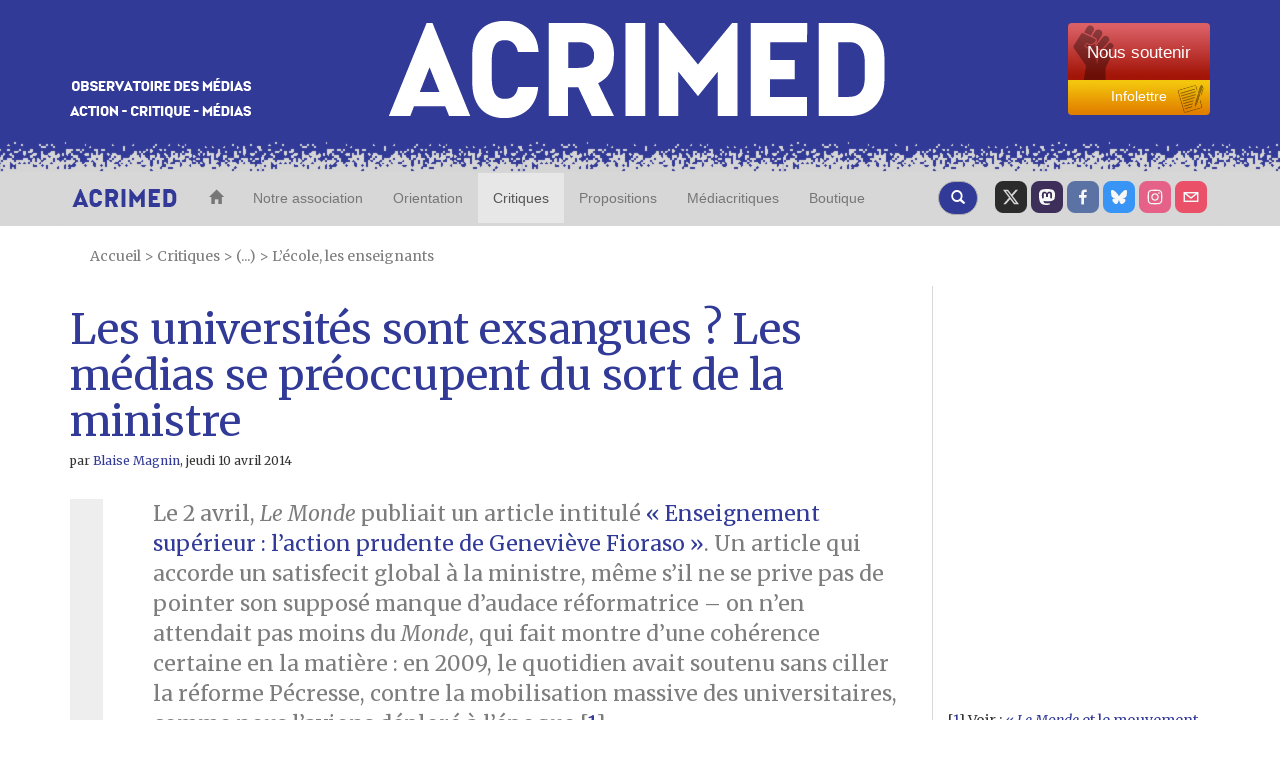

--- FILE ---
content_type: text/html; charset=utf-8
request_url: https://www.youtube-nocookie.com/embed/MAbBbVhXFGM?hd=1&wmode=opaque&autoplay=0&rel=0&showinfo=0
body_size: 45474
content:
<!DOCTYPE html><html lang="en" dir="ltr" data-cast-api-enabled="true"><head><meta name="viewport" content="width=device-width, initial-scale=1"><script nonce="nMyqBEX1cISIE6om01bpdQ">if ('undefined' == typeof Symbol || 'undefined' == typeof Symbol.iterator) {delete Array.prototype.entries;}</script><style name="www-roboto" nonce="5jBe0hi6uh0PoBWiKVJ1pQ">@font-face{font-family:'Roboto';font-style:normal;font-weight:400;font-stretch:100%;src:url(//fonts.gstatic.com/s/roboto/v48/KFO7CnqEu92Fr1ME7kSn66aGLdTylUAMa3GUBHMdazTgWw.woff2)format('woff2');unicode-range:U+0460-052F,U+1C80-1C8A,U+20B4,U+2DE0-2DFF,U+A640-A69F,U+FE2E-FE2F;}@font-face{font-family:'Roboto';font-style:normal;font-weight:400;font-stretch:100%;src:url(//fonts.gstatic.com/s/roboto/v48/KFO7CnqEu92Fr1ME7kSn66aGLdTylUAMa3iUBHMdazTgWw.woff2)format('woff2');unicode-range:U+0301,U+0400-045F,U+0490-0491,U+04B0-04B1,U+2116;}@font-face{font-family:'Roboto';font-style:normal;font-weight:400;font-stretch:100%;src:url(//fonts.gstatic.com/s/roboto/v48/KFO7CnqEu92Fr1ME7kSn66aGLdTylUAMa3CUBHMdazTgWw.woff2)format('woff2');unicode-range:U+1F00-1FFF;}@font-face{font-family:'Roboto';font-style:normal;font-weight:400;font-stretch:100%;src:url(//fonts.gstatic.com/s/roboto/v48/KFO7CnqEu92Fr1ME7kSn66aGLdTylUAMa3-UBHMdazTgWw.woff2)format('woff2');unicode-range:U+0370-0377,U+037A-037F,U+0384-038A,U+038C,U+038E-03A1,U+03A3-03FF;}@font-face{font-family:'Roboto';font-style:normal;font-weight:400;font-stretch:100%;src:url(//fonts.gstatic.com/s/roboto/v48/KFO7CnqEu92Fr1ME7kSn66aGLdTylUAMawCUBHMdazTgWw.woff2)format('woff2');unicode-range:U+0302-0303,U+0305,U+0307-0308,U+0310,U+0312,U+0315,U+031A,U+0326-0327,U+032C,U+032F-0330,U+0332-0333,U+0338,U+033A,U+0346,U+034D,U+0391-03A1,U+03A3-03A9,U+03B1-03C9,U+03D1,U+03D5-03D6,U+03F0-03F1,U+03F4-03F5,U+2016-2017,U+2034-2038,U+203C,U+2040,U+2043,U+2047,U+2050,U+2057,U+205F,U+2070-2071,U+2074-208E,U+2090-209C,U+20D0-20DC,U+20E1,U+20E5-20EF,U+2100-2112,U+2114-2115,U+2117-2121,U+2123-214F,U+2190,U+2192,U+2194-21AE,U+21B0-21E5,U+21F1-21F2,U+21F4-2211,U+2213-2214,U+2216-22FF,U+2308-230B,U+2310,U+2319,U+231C-2321,U+2336-237A,U+237C,U+2395,U+239B-23B7,U+23D0,U+23DC-23E1,U+2474-2475,U+25AF,U+25B3,U+25B7,U+25BD,U+25C1,U+25CA,U+25CC,U+25FB,U+266D-266F,U+27C0-27FF,U+2900-2AFF,U+2B0E-2B11,U+2B30-2B4C,U+2BFE,U+3030,U+FF5B,U+FF5D,U+1D400-1D7FF,U+1EE00-1EEFF;}@font-face{font-family:'Roboto';font-style:normal;font-weight:400;font-stretch:100%;src:url(//fonts.gstatic.com/s/roboto/v48/KFO7CnqEu92Fr1ME7kSn66aGLdTylUAMaxKUBHMdazTgWw.woff2)format('woff2');unicode-range:U+0001-000C,U+000E-001F,U+007F-009F,U+20DD-20E0,U+20E2-20E4,U+2150-218F,U+2190,U+2192,U+2194-2199,U+21AF,U+21E6-21F0,U+21F3,U+2218-2219,U+2299,U+22C4-22C6,U+2300-243F,U+2440-244A,U+2460-24FF,U+25A0-27BF,U+2800-28FF,U+2921-2922,U+2981,U+29BF,U+29EB,U+2B00-2BFF,U+4DC0-4DFF,U+FFF9-FFFB,U+10140-1018E,U+10190-1019C,U+101A0,U+101D0-101FD,U+102E0-102FB,U+10E60-10E7E,U+1D2C0-1D2D3,U+1D2E0-1D37F,U+1F000-1F0FF,U+1F100-1F1AD,U+1F1E6-1F1FF,U+1F30D-1F30F,U+1F315,U+1F31C,U+1F31E,U+1F320-1F32C,U+1F336,U+1F378,U+1F37D,U+1F382,U+1F393-1F39F,U+1F3A7-1F3A8,U+1F3AC-1F3AF,U+1F3C2,U+1F3C4-1F3C6,U+1F3CA-1F3CE,U+1F3D4-1F3E0,U+1F3ED,U+1F3F1-1F3F3,U+1F3F5-1F3F7,U+1F408,U+1F415,U+1F41F,U+1F426,U+1F43F,U+1F441-1F442,U+1F444,U+1F446-1F449,U+1F44C-1F44E,U+1F453,U+1F46A,U+1F47D,U+1F4A3,U+1F4B0,U+1F4B3,U+1F4B9,U+1F4BB,U+1F4BF,U+1F4C8-1F4CB,U+1F4D6,U+1F4DA,U+1F4DF,U+1F4E3-1F4E6,U+1F4EA-1F4ED,U+1F4F7,U+1F4F9-1F4FB,U+1F4FD-1F4FE,U+1F503,U+1F507-1F50B,U+1F50D,U+1F512-1F513,U+1F53E-1F54A,U+1F54F-1F5FA,U+1F610,U+1F650-1F67F,U+1F687,U+1F68D,U+1F691,U+1F694,U+1F698,U+1F6AD,U+1F6B2,U+1F6B9-1F6BA,U+1F6BC,U+1F6C6-1F6CF,U+1F6D3-1F6D7,U+1F6E0-1F6EA,U+1F6F0-1F6F3,U+1F6F7-1F6FC,U+1F700-1F7FF,U+1F800-1F80B,U+1F810-1F847,U+1F850-1F859,U+1F860-1F887,U+1F890-1F8AD,U+1F8B0-1F8BB,U+1F8C0-1F8C1,U+1F900-1F90B,U+1F93B,U+1F946,U+1F984,U+1F996,U+1F9E9,U+1FA00-1FA6F,U+1FA70-1FA7C,U+1FA80-1FA89,U+1FA8F-1FAC6,U+1FACE-1FADC,U+1FADF-1FAE9,U+1FAF0-1FAF8,U+1FB00-1FBFF;}@font-face{font-family:'Roboto';font-style:normal;font-weight:400;font-stretch:100%;src:url(//fonts.gstatic.com/s/roboto/v48/KFO7CnqEu92Fr1ME7kSn66aGLdTylUAMa3OUBHMdazTgWw.woff2)format('woff2');unicode-range:U+0102-0103,U+0110-0111,U+0128-0129,U+0168-0169,U+01A0-01A1,U+01AF-01B0,U+0300-0301,U+0303-0304,U+0308-0309,U+0323,U+0329,U+1EA0-1EF9,U+20AB;}@font-face{font-family:'Roboto';font-style:normal;font-weight:400;font-stretch:100%;src:url(//fonts.gstatic.com/s/roboto/v48/KFO7CnqEu92Fr1ME7kSn66aGLdTylUAMa3KUBHMdazTgWw.woff2)format('woff2');unicode-range:U+0100-02BA,U+02BD-02C5,U+02C7-02CC,U+02CE-02D7,U+02DD-02FF,U+0304,U+0308,U+0329,U+1D00-1DBF,U+1E00-1E9F,U+1EF2-1EFF,U+2020,U+20A0-20AB,U+20AD-20C0,U+2113,U+2C60-2C7F,U+A720-A7FF;}@font-face{font-family:'Roboto';font-style:normal;font-weight:400;font-stretch:100%;src:url(//fonts.gstatic.com/s/roboto/v48/KFO7CnqEu92Fr1ME7kSn66aGLdTylUAMa3yUBHMdazQ.woff2)format('woff2');unicode-range:U+0000-00FF,U+0131,U+0152-0153,U+02BB-02BC,U+02C6,U+02DA,U+02DC,U+0304,U+0308,U+0329,U+2000-206F,U+20AC,U+2122,U+2191,U+2193,U+2212,U+2215,U+FEFF,U+FFFD;}@font-face{font-family:'Roboto';font-style:normal;font-weight:500;font-stretch:100%;src:url(//fonts.gstatic.com/s/roboto/v48/KFO7CnqEu92Fr1ME7kSn66aGLdTylUAMa3GUBHMdazTgWw.woff2)format('woff2');unicode-range:U+0460-052F,U+1C80-1C8A,U+20B4,U+2DE0-2DFF,U+A640-A69F,U+FE2E-FE2F;}@font-face{font-family:'Roboto';font-style:normal;font-weight:500;font-stretch:100%;src:url(//fonts.gstatic.com/s/roboto/v48/KFO7CnqEu92Fr1ME7kSn66aGLdTylUAMa3iUBHMdazTgWw.woff2)format('woff2');unicode-range:U+0301,U+0400-045F,U+0490-0491,U+04B0-04B1,U+2116;}@font-face{font-family:'Roboto';font-style:normal;font-weight:500;font-stretch:100%;src:url(//fonts.gstatic.com/s/roboto/v48/KFO7CnqEu92Fr1ME7kSn66aGLdTylUAMa3CUBHMdazTgWw.woff2)format('woff2');unicode-range:U+1F00-1FFF;}@font-face{font-family:'Roboto';font-style:normal;font-weight:500;font-stretch:100%;src:url(//fonts.gstatic.com/s/roboto/v48/KFO7CnqEu92Fr1ME7kSn66aGLdTylUAMa3-UBHMdazTgWw.woff2)format('woff2');unicode-range:U+0370-0377,U+037A-037F,U+0384-038A,U+038C,U+038E-03A1,U+03A3-03FF;}@font-face{font-family:'Roboto';font-style:normal;font-weight:500;font-stretch:100%;src:url(//fonts.gstatic.com/s/roboto/v48/KFO7CnqEu92Fr1ME7kSn66aGLdTylUAMawCUBHMdazTgWw.woff2)format('woff2');unicode-range:U+0302-0303,U+0305,U+0307-0308,U+0310,U+0312,U+0315,U+031A,U+0326-0327,U+032C,U+032F-0330,U+0332-0333,U+0338,U+033A,U+0346,U+034D,U+0391-03A1,U+03A3-03A9,U+03B1-03C9,U+03D1,U+03D5-03D6,U+03F0-03F1,U+03F4-03F5,U+2016-2017,U+2034-2038,U+203C,U+2040,U+2043,U+2047,U+2050,U+2057,U+205F,U+2070-2071,U+2074-208E,U+2090-209C,U+20D0-20DC,U+20E1,U+20E5-20EF,U+2100-2112,U+2114-2115,U+2117-2121,U+2123-214F,U+2190,U+2192,U+2194-21AE,U+21B0-21E5,U+21F1-21F2,U+21F4-2211,U+2213-2214,U+2216-22FF,U+2308-230B,U+2310,U+2319,U+231C-2321,U+2336-237A,U+237C,U+2395,U+239B-23B7,U+23D0,U+23DC-23E1,U+2474-2475,U+25AF,U+25B3,U+25B7,U+25BD,U+25C1,U+25CA,U+25CC,U+25FB,U+266D-266F,U+27C0-27FF,U+2900-2AFF,U+2B0E-2B11,U+2B30-2B4C,U+2BFE,U+3030,U+FF5B,U+FF5D,U+1D400-1D7FF,U+1EE00-1EEFF;}@font-face{font-family:'Roboto';font-style:normal;font-weight:500;font-stretch:100%;src:url(//fonts.gstatic.com/s/roboto/v48/KFO7CnqEu92Fr1ME7kSn66aGLdTylUAMaxKUBHMdazTgWw.woff2)format('woff2');unicode-range:U+0001-000C,U+000E-001F,U+007F-009F,U+20DD-20E0,U+20E2-20E4,U+2150-218F,U+2190,U+2192,U+2194-2199,U+21AF,U+21E6-21F0,U+21F3,U+2218-2219,U+2299,U+22C4-22C6,U+2300-243F,U+2440-244A,U+2460-24FF,U+25A0-27BF,U+2800-28FF,U+2921-2922,U+2981,U+29BF,U+29EB,U+2B00-2BFF,U+4DC0-4DFF,U+FFF9-FFFB,U+10140-1018E,U+10190-1019C,U+101A0,U+101D0-101FD,U+102E0-102FB,U+10E60-10E7E,U+1D2C0-1D2D3,U+1D2E0-1D37F,U+1F000-1F0FF,U+1F100-1F1AD,U+1F1E6-1F1FF,U+1F30D-1F30F,U+1F315,U+1F31C,U+1F31E,U+1F320-1F32C,U+1F336,U+1F378,U+1F37D,U+1F382,U+1F393-1F39F,U+1F3A7-1F3A8,U+1F3AC-1F3AF,U+1F3C2,U+1F3C4-1F3C6,U+1F3CA-1F3CE,U+1F3D4-1F3E0,U+1F3ED,U+1F3F1-1F3F3,U+1F3F5-1F3F7,U+1F408,U+1F415,U+1F41F,U+1F426,U+1F43F,U+1F441-1F442,U+1F444,U+1F446-1F449,U+1F44C-1F44E,U+1F453,U+1F46A,U+1F47D,U+1F4A3,U+1F4B0,U+1F4B3,U+1F4B9,U+1F4BB,U+1F4BF,U+1F4C8-1F4CB,U+1F4D6,U+1F4DA,U+1F4DF,U+1F4E3-1F4E6,U+1F4EA-1F4ED,U+1F4F7,U+1F4F9-1F4FB,U+1F4FD-1F4FE,U+1F503,U+1F507-1F50B,U+1F50D,U+1F512-1F513,U+1F53E-1F54A,U+1F54F-1F5FA,U+1F610,U+1F650-1F67F,U+1F687,U+1F68D,U+1F691,U+1F694,U+1F698,U+1F6AD,U+1F6B2,U+1F6B9-1F6BA,U+1F6BC,U+1F6C6-1F6CF,U+1F6D3-1F6D7,U+1F6E0-1F6EA,U+1F6F0-1F6F3,U+1F6F7-1F6FC,U+1F700-1F7FF,U+1F800-1F80B,U+1F810-1F847,U+1F850-1F859,U+1F860-1F887,U+1F890-1F8AD,U+1F8B0-1F8BB,U+1F8C0-1F8C1,U+1F900-1F90B,U+1F93B,U+1F946,U+1F984,U+1F996,U+1F9E9,U+1FA00-1FA6F,U+1FA70-1FA7C,U+1FA80-1FA89,U+1FA8F-1FAC6,U+1FACE-1FADC,U+1FADF-1FAE9,U+1FAF0-1FAF8,U+1FB00-1FBFF;}@font-face{font-family:'Roboto';font-style:normal;font-weight:500;font-stretch:100%;src:url(//fonts.gstatic.com/s/roboto/v48/KFO7CnqEu92Fr1ME7kSn66aGLdTylUAMa3OUBHMdazTgWw.woff2)format('woff2');unicode-range:U+0102-0103,U+0110-0111,U+0128-0129,U+0168-0169,U+01A0-01A1,U+01AF-01B0,U+0300-0301,U+0303-0304,U+0308-0309,U+0323,U+0329,U+1EA0-1EF9,U+20AB;}@font-face{font-family:'Roboto';font-style:normal;font-weight:500;font-stretch:100%;src:url(//fonts.gstatic.com/s/roboto/v48/KFO7CnqEu92Fr1ME7kSn66aGLdTylUAMa3KUBHMdazTgWw.woff2)format('woff2');unicode-range:U+0100-02BA,U+02BD-02C5,U+02C7-02CC,U+02CE-02D7,U+02DD-02FF,U+0304,U+0308,U+0329,U+1D00-1DBF,U+1E00-1E9F,U+1EF2-1EFF,U+2020,U+20A0-20AB,U+20AD-20C0,U+2113,U+2C60-2C7F,U+A720-A7FF;}@font-face{font-family:'Roboto';font-style:normal;font-weight:500;font-stretch:100%;src:url(//fonts.gstatic.com/s/roboto/v48/KFO7CnqEu92Fr1ME7kSn66aGLdTylUAMa3yUBHMdazQ.woff2)format('woff2');unicode-range:U+0000-00FF,U+0131,U+0152-0153,U+02BB-02BC,U+02C6,U+02DA,U+02DC,U+0304,U+0308,U+0329,U+2000-206F,U+20AC,U+2122,U+2191,U+2193,U+2212,U+2215,U+FEFF,U+FFFD;}</style><script name="www-roboto" nonce="nMyqBEX1cISIE6om01bpdQ">if (document.fonts && document.fonts.load) {document.fonts.load("400 10pt Roboto", "E"); document.fonts.load("500 10pt Roboto", "E");}</script><link rel="stylesheet" href="/s/player/b95b0e7a/www-player.css" name="www-player" nonce="5jBe0hi6uh0PoBWiKVJ1pQ"><style nonce="5jBe0hi6uh0PoBWiKVJ1pQ">html {overflow: hidden;}body {font: 12px Roboto, Arial, sans-serif; background-color: #000; color: #fff; height: 100%; width: 100%; overflow: hidden; position: absolute; margin: 0; padding: 0;}#player {width: 100%; height: 100%;}h1 {text-align: center; color: #fff;}h3 {margin-top: 6px; margin-bottom: 3px;}.player-unavailable {position: absolute; top: 0; left: 0; right: 0; bottom: 0; padding: 25px; font-size: 13px; background: url(/img/meh7.png) 50% 65% no-repeat;}.player-unavailable .message {text-align: left; margin: 0 -5px 15px; padding: 0 5px 14px; border-bottom: 1px solid #888; font-size: 19px; font-weight: normal;}.player-unavailable a {color: #167ac6; text-decoration: none;}</style><script nonce="nMyqBEX1cISIE6om01bpdQ">var ytcsi={gt:function(n){n=(n||"")+"data_";return ytcsi[n]||(ytcsi[n]={tick:{},info:{},gel:{preLoggedGelInfos:[]}})},now:window.performance&&window.performance.timing&&window.performance.now&&window.performance.timing.navigationStart?function(){return window.performance.timing.navigationStart+window.performance.now()}:function(){return(new Date).getTime()},tick:function(l,t,n){var ticks=ytcsi.gt(n).tick;var v=t||ytcsi.now();if(ticks[l]){ticks["_"+l]=ticks["_"+l]||[ticks[l]];ticks["_"+l].push(v)}ticks[l]=
v},info:function(k,v,n){ytcsi.gt(n).info[k]=v},infoGel:function(p,n){ytcsi.gt(n).gel.preLoggedGelInfos.push(p)},setStart:function(t,n){ytcsi.tick("_start",t,n)}};
(function(w,d){function isGecko(){if(!w.navigator)return false;try{if(w.navigator.userAgentData&&w.navigator.userAgentData.brands&&w.navigator.userAgentData.brands.length){var brands=w.navigator.userAgentData.brands;var i=0;for(;i<brands.length;i++)if(brands[i]&&brands[i].brand==="Firefox")return true;return false}}catch(e){setTimeout(function(){throw e;})}if(!w.navigator.userAgent)return false;var ua=w.navigator.userAgent;return ua.indexOf("Gecko")>0&&ua.toLowerCase().indexOf("webkit")<0&&ua.indexOf("Edge")<
0&&ua.indexOf("Trident")<0&&ua.indexOf("MSIE")<0}ytcsi.setStart(w.performance?w.performance.timing.responseStart:null);var isPrerender=(d.visibilityState||d.webkitVisibilityState)=="prerender";var vName=!d.visibilityState&&d.webkitVisibilityState?"webkitvisibilitychange":"visibilitychange";if(isPrerender){var startTick=function(){ytcsi.setStart();d.removeEventListener(vName,startTick)};d.addEventListener(vName,startTick,false)}if(d.addEventListener)d.addEventListener(vName,function(){ytcsi.tick("vc")},
false);if(isGecko()){var isHidden=(d.visibilityState||d.webkitVisibilityState)=="hidden";if(isHidden)ytcsi.tick("vc")}var slt=function(el,t){setTimeout(function(){var n=ytcsi.now();el.loadTime=n;if(el.slt)el.slt()},t)};w.__ytRIL=function(el){if(!el.getAttribute("data-thumb"))if(w.requestAnimationFrame)w.requestAnimationFrame(function(){slt(el,0)});else slt(el,16)}})(window,document);
</script><script nonce="nMyqBEX1cISIE6om01bpdQ">var ytcfg={d:function(){return window.yt&&yt.config_||ytcfg.data_||(ytcfg.data_={})},get:function(k,o){return k in ytcfg.d()?ytcfg.d()[k]:o},set:function(){var a=arguments;if(a.length>1)ytcfg.d()[a[0]]=a[1];else{var k;for(k in a[0])ytcfg.d()[k]=a[0][k]}}};
ytcfg.set({"CLIENT_CANARY_STATE":"none","DEVICE":"cbr\u003dChrome\u0026cbrand\u003dapple\u0026cbrver\u003d131.0.0.0\u0026ceng\u003dWebKit\u0026cengver\u003d537.36\u0026cos\u003dMacintosh\u0026cosver\u003d10_15_7\u0026cplatform\u003dDESKTOP","EVENT_ID":"xq5uad-lBZ_slu8PjIC38Aw","EXPERIMENT_FLAGS":{"ab_det_apb_b":true,"ab_det_apm":true,"ab_det_el_h":true,"ab_det_em_inj":true,"ab_fk_sk_cl":true,"ab_l_sig_st":true,"ab_l_sig_st_e":true,"action_companion_center_align_description":true,"allow_skip_networkless":true,"always_send_and_write":true,"att_web_record_metrics":true,"attmusi":true,"c3_enable_button_impression_logging":true,"c3_watch_page_component":true,"cancel_pending_navs":true,"clean_up_manual_attribution_header":true,"config_age_report_killswitch":true,"cow_optimize_idom_compat":true,"csi_config_handling_infra":true,"csi_on_gel":true,"delhi_mweb_colorful_sd":true,"delhi_mweb_colorful_sd_v2":true,"deprecate_csi_has_info":true,"deprecate_pair_servlet_enabled":true,"desktop_sparkles_light_cta_button":true,"disable_cached_masthead_data":true,"disable_child_node_auto_formatted_strings":true,"disable_enf_isd":true,"disable_log_to_visitor_layer":true,"disable_pacf_logging_for_memory_limited_tv":true,"embeds_enable_eid_enforcement_for_youtube":true,"embeds_enable_info_panel_dismissal":true,"embeds_enable_pfp_always_unbranded":true,"embeds_muted_autoplay_sound_fix":true,"embeds_serve_es6_client":true,"embeds_web_nwl_disable_nocookie":true,"embeds_web_updated_shorts_definition_fix":true,"enable_active_view_display_ad_renderer_web_home":true,"enable_ad_disclosure_banner_a11y_fix":true,"enable_chips_shelf_view_model_fully_reactive":true,"enable_client_creator_goal_ticker_bar_revamp":true,"enable_client_only_wiz_direct_reactions":true,"enable_client_sli_logging":true,"enable_client_streamz_web":true,"enable_client_ve_spec":true,"enable_cloud_save_error_popup_after_retry":true,"enable_cookie_reissue_iframe":true,"enable_dai_sdf_h5_preroll":true,"enable_datasync_id_header_in_web_vss_pings":true,"enable_default_mono_cta_migration_web_client":true,"enable_dma_post_enforcement":true,"enable_docked_chat_messages":true,"enable_entity_store_from_dependency_injection":true,"enable_inline_muted_playback_on_web_search":true,"enable_inline_muted_playback_on_web_search_for_vdc":true,"enable_inline_muted_playback_on_web_search_for_vdcb":true,"enable_is_mini_app_page_active_bugfix":true,"enable_live_overlay_feed_in_live_chat":true,"enable_logging_first_user_action_after_game_ready":true,"enable_ltc_param_fetch_from_innertube":true,"enable_masthead_mweb_padding_fix":true,"enable_menu_renderer_button_in_mweb_hclr":true,"enable_mini_app_command_handler_mweb_fix":true,"enable_mini_app_iframe_loaded_logging":true,"enable_mini_guide_downloads_item":true,"enable_mixed_direction_formatted_strings":true,"enable_mweb_livestream_ui_update":true,"enable_mweb_new_caption_language_picker":true,"enable_names_handles_account_switcher":true,"enable_network_request_logging_on_game_events":true,"enable_new_paid_product_placement":true,"enable_obtaining_ppn_query_param":true,"enable_open_in_new_tab_icon_for_short_dr_for_desktop_search":true,"enable_open_yt_content":true,"enable_origin_query_parameter_bugfix":true,"enable_pause_ads_on_ytv_html5":true,"enable_payments_purchase_manager":true,"enable_pdp_icon_prefetch":true,"enable_pl_r_si_fa":true,"enable_place_pivot_url":true,"enable_playable_a11y_label_with_badge_text":true,"enable_pv_screen_modern_text":true,"enable_removing_navbar_title_on_hashtag_page_mweb":true,"enable_resetting_scroll_position_on_flow_change":true,"enable_rta_manager":true,"enable_sdf_companion_h5":true,"enable_sdf_dai_h5_midroll":true,"enable_sdf_h5_endemic_mid_post_roll":true,"enable_sdf_on_h5_unplugged_vod_midroll":true,"enable_sdf_shorts_player_bytes_h5":true,"enable_sdk_performance_network_logging":true,"enable_sending_unwrapped_game_audio_as_serialized_metadata":true,"enable_sfv_effect_pivot_url":true,"enable_shorts_new_carousel":true,"enable_skip_ad_guidance_prompt":true,"enable_skippable_ads_for_unplugged_ad_pod":true,"enable_smearing_expansion_dai":true,"enable_third_party_info":true,"enable_time_out_messages":true,"enable_timeline_view_modern_transcript_fe":true,"enable_video_display_compact_button_group_for_desktop_search":true,"enable_watch_next_pause_autoplay_lact":true,"enable_web_home_top_landscape_image_layout_level_click":true,"enable_web_tiered_gel":true,"enable_window_constrained_buy_flow_dialog":true,"enable_wiz_queue_effect_and_on_init_initial_runs":true,"enable_ypc_spinners":true,"enable_yt_ata_iframe_authuser":true,"export_networkless_options":true,"export_player_version_to_ytconfig":true,"fill_single_video_with_notify_to_lasr":true,"fix_ad_miniplayer_controls_rendering":true,"fix_ads_tracking_for_swf_config_deprecation_mweb":true,"h5_companion_enable_adcpn_macro_substitution_for_click_pings":true,"h5_inplayer_enable_adcpn_macro_substitution_for_click_pings":true,"h5_reset_cache_and_filter_before_update_masthead":true,"hide_channel_creation_title_for_mweb":true,"high_ccv_client_side_caching_h5":true,"html5_log_trigger_events_with_debug_data":true,"html5_ssdai_enable_media_end_cue_range":true,"il_attach_cache_limit":true,"il_use_view_model_logging_context":true,"is_browser_support_for_webcam_streaming":true,"json_condensed_response":true,"kev_adb_pg":true,"kevlar_gel_error_routing":true,"kevlar_watch_cinematics":true,"live_chat_enable_controller_extraction":true,"live_chat_enable_rta_manager":true,"live_chat_increased_min_height":true,"log_click_with_layer_from_element_in_command_handler":true,"log_errors_through_nwl_on_retry":true,"mdx_enable_privacy_disclosure_ui":true,"mdx_load_cast_api_bootstrap_script":true,"medium_progress_bar_modification":true,"migrate_remaining_web_ad_badges_to_innertube":true,"mobile_account_menu_refresh":true,"mweb_a11y_enable_player_controls_invisible_toggle":true,"mweb_account_linking_noapp":true,"mweb_after_render_to_scheduler":true,"mweb_allow_modern_search_suggest_behavior":true,"mweb_animated_actions":true,"mweb_app_upsell_button_direct_to_app":true,"mweb_big_progress_bar":true,"mweb_c3_disable_carve_out":true,"mweb_c3_disable_carve_out_keep_external_links":true,"mweb_c3_enable_adaptive_signals":true,"mweb_c3_endscreen":true,"mweb_c3_endscreen_v2":true,"mweb_c3_library_page_enable_recent_shelf":true,"mweb_c3_remove_web_navigation_endpoint_data":true,"mweb_c3_use_canonical_from_player_response":true,"mweb_cinematic_watch":true,"mweb_command_handler":true,"mweb_delay_watch_initial_data":true,"mweb_disable_searchbar_scroll":true,"mweb_enable_fine_scrubbing_for_recs":true,"mweb_enable_keto_batch_player_fullscreen":true,"mweb_enable_keto_batch_player_progress_bar":true,"mweb_enable_keto_batch_player_tooltips":true,"mweb_enable_lockup_view_model_for_ucp":true,"mweb_enable_mix_panel_title_metadata":true,"mweb_enable_more_drawer":true,"mweb_enable_optional_fullscreen_landscape_locking":true,"mweb_enable_overlay_touch_manager":true,"mweb_enable_premium_carve_out_fix":true,"mweb_enable_refresh_detection":true,"mweb_enable_search_imp":true,"mweb_enable_sequence_signal":true,"mweb_enable_shorts_pivot_button":true,"mweb_enable_shorts_video_preload":true,"mweb_enable_skippables_on_jio_phone":true,"mweb_enable_storyboards":true,"mweb_enable_two_line_title_on_shorts":true,"mweb_enable_varispeed_controller":true,"mweb_enable_warm_channel_requests":true,"mweb_enable_watch_feed_infinite_scroll":true,"mweb_enable_wrapped_unplugged_pause_membership_dialog_renderer":true,"mweb_filter_video_format_in_webfe":true,"mweb_fix_livestream_seeking":true,"mweb_fix_monitor_visibility_after_render":true,"mweb_fix_section_list_continuation_item_renderers":true,"mweb_force_ios_fallback_to_native_control":true,"mweb_fp_auto_fullscreen":true,"mweb_fullscreen_controls":true,"mweb_fullscreen_controls_action_buttons":true,"mweb_fullscreen_watch_system":true,"mweb_home_reactive_shorts":true,"mweb_innertube_search_command":true,"mweb_kaios_enable_autoplay_switch_view_model":true,"mweb_lang_in_html":true,"mweb_like_button_synced_with_entities":true,"mweb_logo_use_home_page_ve":true,"mweb_module_decoration":true,"mweb_native_control_in_faux_fullscreen_shared":true,"mweb_panel_container_inert":true,"mweb_player_control_on_hover":true,"mweb_player_delhi_dtts":true,"mweb_player_settings_use_bottom_sheet":true,"mweb_player_show_previous_next_buttons_in_playlist":true,"mweb_player_skip_no_op_state_changes":true,"mweb_player_user_select_none":true,"mweb_playlist_engagement_panel":true,"mweb_progress_bar_seek_on_mouse_click":true,"mweb_pull_2_full":true,"mweb_pull_2_full_enable_touch_handlers":true,"mweb_schedule_warm_watch_response":true,"mweb_searchbox_legacy_navigation":true,"mweb_see_fewer_shorts":true,"mweb_sheets_ui_refresh":true,"mweb_shorts_comments_panel_id_change":true,"mweb_shorts_early_continuation":true,"mweb_show_ios_smart_banner":true,"mweb_use_server_url_on_startup":true,"mweb_watch_captions_enable_auto_translate":true,"mweb_watch_captions_set_default_size":true,"mweb_watch_stop_scheduler_on_player_response":true,"mweb_watchfeed_big_thumbnails":true,"mweb_yt_searchbox":true,"networkless_logging":true,"no_client_ve_attach_unless_shown":true,"nwl_send_from_memory_when_online":true,"pageid_as_header_web":true,"playback_settings_use_switch_menu":true,"player_controls_autonav_fix":true,"player_controls_skip_double_signal_update":true,"polymer_bad_build_labels":true,"polymer_verifiy_app_state":true,"qoe_send_and_write":true,"remove_chevron_from_ad_disclosure_banner_h5":true,"remove_masthead_channel_banner_on_refresh":true,"remove_slot_id_exited_trigger_for_dai_in_player_slot_expire":true,"replace_client_url_parsing_with_server_signal":true,"service_worker_enabled":true,"service_worker_push_enabled":true,"service_worker_push_home_page_prompt":true,"service_worker_push_watch_page_prompt":true,"shell_load_gcf":true,"shorten_initial_gel_batch_timeout":true,"should_use_yt_voice_endpoint_in_kaios":true,"skip_invalid_ytcsi_ticks":true,"skip_setting_info_in_csi_data_object":true,"smarter_ve_dedupping":true,"speedmaster_no_seek":true,"start_client_gcf_mweb":true,"stop_handling_click_for_non_rendering_overlay_layout":true,"suppress_error_204_logging":true,"synced_panel_scrolling_controller":true,"use_event_time_ms_header":true,"use_fifo_for_networkless":true,"use_player_abuse_bg_library":true,"use_request_time_ms_header":true,"use_session_based_sampling":true,"use_thumbnail_overlay_time_status_renderer_for_live_badge":true,"use_ts_visibilitylogger":true,"vss_final_ping_send_and_write":true,"vss_playback_use_send_and_write":true,"web_adaptive_repeat_ase":true,"web_always_load_chat_support":true,"web_animated_like":true,"web_api_url":true,"web_attributed_string_deep_equal_bugfix":true,"web_autonav_allow_off_by_default":true,"web_button_vm_refactor_disabled":true,"web_c3_log_app_init_finish":true,"web_csi_action_sampling_enabled":true,"web_dedupe_ve_grafting":true,"web_disable_backdrop_filter":true,"web_enable_ab_rsp_cl":true,"web_enable_course_icon_update":true,"web_enable_error_204":true,"web_enable_horizontal_video_attributes_section":true,"web_fix_segmented_like_dislike_undefined":true,"web_gcf_hashes_innertube":true,"web_gel_timeout_cap":true,"web_metadata_carousel_elref_bugfix":true,"web_parent_target_for_sheets":true,"web_persist_server_autonav_state_on_client":true,"web_playback_associated_log_ctt":true,"web_playback_associated_ve":true,"web_prefetch_preload_video":true,"web_progress_bar_draggable":true,"web_resizable_advertiser_banner_on_masthead_safari_fix":true,"web_scheduler_auto_init":true,"web_shorts_just_watched_on_channel_and_pivot_study":true,"web_shorts_just_watched_overlay":true,"web_shorts_pivot_button_view_model_reactive":true,"web_update_panel_visibility_logging_fix":true,"web_video_attribute_view_model_a11y_fix":true,"web_watch_controls_state_signals":true,"web_wiz_attributed_string":true,"web_yt_config_context":true,"webfe_mweb_watch_microdata":true,"webfe_watch_shorts_canonical_url_fix":true,"webpo_exit_on_net_err":true,"wiz_diff_overwritable":true,"wiz_memoize_stamper_items":true,"woffle_used_state_report":true,"wpo_gel_strz":true,"ytcp_paper_tooltip_use_scoped_owner_root":true,"ytidb_clear_embedded_player":true,"H5_async_logging_delay_ms":30000.0,"attention_logging_scroll_throttle":500.0,"autoplay_pause_by_lact_sampling_fraction":0.0,"cinematic_watch_effect_opacity":0.4,"log_window_onerror_fraction":0.1,"speedmaster_playback_rate":2.0,"tv_pacf_logging_sample_rate":0.01,"web_attention_logging_scroll_throttle":500.0,"web_load_prediction_threshold":0.1,"web_navigation_prediction_threshold":0.1,"web_pbj_log_warning_rate":0.0,"web_system_health_fraction":0.01,"ytidb_transaction_ended_event_rate_limit":0.02,"active_time_update_interval_ms":10000,"att_init_delay":500,"autoplay_pause_by_lact_sec":0,"botguard_async_snapshot_timeout_ms":3000,"check_navigator_accuracy_timeout_ms":0,"cinematic_watch_css_filter_blur_strength":40,"cinematic_watch_fade_out_duration":500,"close_webview_delay_ms":100,"cloud_save_game_data_rate_limit_ms":3000,"compression_disable_point":10,"custom_active_view_tos_timeout_ms":3600000,"embeds_widget_poll_interval_ms":0,"gel_min_batch_size":3,"gel_queue_timeout_max_ms":60000,"get_async_timeout_ms":60000,"hide_cta_for_home_web_video_ads_animate_in_time":2,"html5_byterate_soft_cap":0,"initial_gel_batch_timeout":2000,"max_body_size_to_compress":500000,"max_prefetch_window_sec_for_livestream_optimization":10,"min_prefetch_offset_sec_for_livestream_optimization":20,"mini_app_container_iframe_src_update_delay_ms":0,"multiple_preview_news_duration_time":11000,"mweb_c3_toast_duration_ms":5000,"mweb_deep_link_fallback_timeout_ms":10000,"mweb_delay_response_received_actions":100,"mweb_fp_dpad_rate_limit_ms":0,"mweb_fp_dpad_watch_title_clamp_lines":0,"mweb_history_manager_cache_size":100,"mweb_ios_fullscreen_playback_transition_delay_ms":500,"mweb_ios_fullscreen_system_pause_epilson_ms":0,"mweb_override_response_store_expiration_ms":0,"mweb_shorts_early_continuation_trigger_threshold":4,"mweb_w2w_max_age_seconds":0,"mweb_watch_captions_default_size":2,"neon_dark_launch_gradient_count":0,"network_polling_interval":30000,"play_click_interval_ms":30000,"play_ping_interval_ms":10000,"prefetch_comments_ms_after_video":0,"send_config_hash_timer":0,"service_worker_push_logged_out_prompt_watches":-1,"service_worker_push_prompt_cap":-1,"service_worker_push_prompt_delay_microseconds":3888000000000,"show_mini_app_ad_frequency_cap_ms":300000,"slow_compressions_before_abandon_count":4,"speedmaster_cancellation_movement_dp":10,"speedmaster_touch_activation_ms":500,"web_attention_logging_throttle":500,"web_foreground_heartbeat_interval_ms":28000,"web_gel_debounce_ms":10000,"web_logging_max_batch":100,"web_max_tracing_events":50,"web_tracing_session_replay":0,"wil_icon_max_concurrent_fetches":9999,"ytidb_remake_db_retries":3,"ytidb_reopen_db_retries":3,"WebClientReleaseProcessCritical__youtube_embeds_client_version_override":"","WebClientReleaseProcessCritical__youtube_embeds_web_client_version_override":"","WebClientReleaseProcessCritical__youtube_mweb_client_version_override":"","debug_forced_internalcountrycode":"","embeds_web_synth_ch_headers_banned_urls_regex":"","enable_web_media_service":"DISABLED","il_payload_scraping":"","live_chat_unicode_emoji_json_url":"https://www.gstatic.com/youtube/img/emojis/emojis-svg-9.json","mweb_deep_link_feature_tag_suffix":"11268432","mweb_enable_shorts_innertube_player_prefetch_trigger":"NONE","mweb_fp_dpad":"home,search,browse,channel,create_channel,experiments,settings,trending,oops,404,paid_memberships,sponsorship,premium,shorts","mweb_fp_dpad_linear_navigation":"","mweb_fp_dpad_linear_navigation_visitor":"","mweb_fp_dpad_visitor":"","mweb_preload_video_by_player_vars":"","mweb_sign_in_button_style":"STYLE_SUGGESTIVE_AVATAR","place_pivot_triggering_container_alternate":"","place_pivot_triggering_counterfactual_container_alternate":"","search_ui_mweb_searchbar_restyle":"DEFAULT","service_worker_push_force_notification_prompt_tag":"1","service_worker_scope":"/","suggest_exp_str":"","web_client_version_override":"","kevlar_command_handler_command_banlist":[],"mini_app_ids_without_game_ready":["UgkxHHtsak1SC8mRGHMZewc4HzeAY3yhPPmJ","Ugkx7OgzFqE6z_5Mtf4YsotGfQNII1DF_RBm"],"web_op_signal_type_banlist":[],"web_tracing_enabled_spans":["event","command"]},"GAPI_HINT_PARAMS":"m;/_/scs/abc-static/_/js/k\u003dgapi.gapi.en.FZb77tO2YW4.O/d\u003d1/rs\u003dAHpOoo8lqavmo6ayfVxZovyDiP6g3TOVSQ/m\u003d__features__","GAPI_HOST":"https://apis.google.com","GAPI_LOCALE":"en_US","GL":"US","HL":"en","HTML_DIR":"ltr","HTML_LANG":"en","INNERTUBE_API_KEY":"AIzaSyAO_FJ2SlqU8Q4STEHLGCilw_Y9_11qcW8","INNERTUBE_API_VERSION":"v1","INNERTUBE_CLIENT_NAME":"WEB_EMBEDDED_PLAYER","INNERTUBE_CLIENT_VERSION":"1.20260116.01.00","INNERTUBE_CONTEXT":{"client":{"hl":"en","gl":"US","remoteHost":"3.145.15.176","deviceMake":"Apple","deviceModel":"","visitorData":"CgsycWhOMW9LQ1BEbyjG3brLBjIKCgJVUxIEGgAgMQ%3D%3D","userAgent":"Mozilla/5.0 (Macintosh; Intel Mac OS X 10_15_7) AppleWebKit/537.36 (KHTML, like Gecko) Chrome/131.0.0.0 Safari/537.36; ClaudeBot/1.0; +claudebot@anthropic.com),gzip(gfe)","clientName":"WEB_EMBEDDED_PLAYER","clientVersion":"1.20260116.01.00","osName":"Macintosh","osVersion":"10_15_7","originalUrl":"https://www.youtube-nocookie.com/embed/MAbBbVhXFGM?hd\u003d1\u0026wmode\u003dopaque\u0026autoplay\u003d0\u0026rel\u003d0\u0026showinfo\u003d0","platform":"DESKTOP","clientFormFactor":"UNKNOWN_FORM_FACTOR","configInfo":{"appInstallData":"[base64]%3D%3D"},"browserName":"Chrome","browserVersion":"131.0.0.0","acceptHeader":"text/html,application/xhtml+xml,application/xml;q\u003d0.9,image/webp,image/apng,*/*;q\u003d0.8,application/signed-exchange;v\u003db3;q\u003d0.9","deviceExperimentId":"ChxOelU1TnpJd01UYzROamt6TURnNU5UVTBPUT09EMbdussGGMbdussG","rolloutToken":"CN-BmPGg1rf0SxCUstiS0piSAxiUstiS0piSAw%3D%3D"},"user":{"lockedSafetyMode":false},"request":{"useSsl":true},"clickTracking":{"clickTrackingParams":"IhMI36DYktKYkgMVH7blBx0MwA3O"},"thirdParty":{"embeddedPlayerContext":{"embeddedPlayerEncryptedContext":"[base64]","ancestorOriginsSupported":false}}},"INNERTUBE_CONTEXT_CLIENT_NAME":56,"INNERTUBE_CONTEXT_CLIENT_VERSION":"1.20260116.01.00","INNERTUBE_CONTEXT_GL":"US","INNERTUBE_CONTEXT_HL":"en","LATEST_ECATCHER_SERVICE_TRACKING_PARAMS":{"client.name":"WEB_EMBEDDED_PLAYER","client.jsfeat":"2021"},"LOGGED_IN":false,"PAGE_BUILD_LABEL":"youtube.embeds.web_20260116_01_RC00","PAGE_CL":856990104,"SERVER_NAME":"WebFE","VISITOR_DATA":"CgsycWhOMW9LQ1BEbyjG3brLBjIKCgJVUxIEGgAgMQ%3D%3D","WEB_PLAYER_CONTEXT_CONFIGS":{"WEB_PLAYER_CONTEXT_CONFIG_ID_EMBEDDED_PLAYER":{"rootElementId":"movie_player","jsUrl":"/s/player/b95b0e7a/player_ias.vflset/en_US/base.js","cssUrl":"/s/player/b95b0e7a/www-player.css","contextId":"WEB_PLAYER_CONTEXT_CONFIG_ID_EMBEDDED_PLAYER","eventLabel":"embedded","contentRegion":"US","hl":"en_US","hostLanguage":"en","innertubeApiKey":"AIzaSyAO_FJ2SlqU8Q4STEHLGCilw_Y9_11qcW8","innertubeApiVersion":"v1","innertubeContextClientVersion":"1.20260116.01.00","disableRelatedVideos":true,"device":{"brand":"apple","model":"","browser":"Chrome","browserVersion":"131.0.0.0","os":"Macintosh","osVersion":"10_15_7","platform":"DESKTOP","interfaceName":"WEB_EMBEDDED_PLAYER","interfaceVersion":"1.20260116.01.00"},"serializedExperimentIds":"24004644,51010235,51063643,51098299,51204329,51222973,51340662,51349914,51353393,51366423,51389629,51404808,51404810,51484222,51490331,51500051,51502938,51505436,51530495,51534669,51560386,51565115,51566373,51578632,51583566,51583821,51585555,51586118,51605258,51605395,51609829,51611457,51615066,51620866,51621065,51622350,51622844,51632249,51635954,51637029,51638932,51648336,51656216,51666850,51672162,51681662,51683502,51684301,51684307,51691589,51693511,51696107,51696619,51697032,51700777,51704637,51705183,51705185,51707621,51709243,51711227,51711298,51712601,51713017,51713237,51714463,51717474,51719411,51719628,51735450,51737133,51737661,51738596,51738919,51741219,51742830,51742877,51744563","serializedExperimentFlags":"H5_async_logging_delay_ms\u003d30000.0\u0026PlayerWeb__h5_enable_advisory_rating_restrictions\u003dtrue\u0026a11y_h5_associate_survey_question\u003dtrue\u0026ab_det_apb_b\u003dtrue\u0026ab_det_apm\u003dtrue\u0026ab_det_el_h\u003dtrue\u0026ab_det_em_inj\u003dtrue\u0026ab_fk_sk_cl\u003dtrue\u0026ab_l_sig_st\u003dtrue\u0026ab_l_sig_st_e\u003dtrue\u0026action_companion_center_align_description\u003dtrue\u0026ad_pod_disable_companion_persist_ads_quality\u003dtrue\u0026add_stmp_logs_for_voice_boost\u003dtrue\u0026allow_autohide_on_paused_videos\u003dtrue\u0026allow_drm_override\u003dtrue\u0026allow_live_autoplay\u003dtrue\u0026allow_poltergust_autoplay\u003dtrue\u0026allow_skip_networkless\u003dtrue\u0026allow_vp9_1080p_mq_enc\u003dtrue\u0026always_cache_redirect_endpoint\u003dtrue\u0026always_send_and_write\u003dtrue\u0026annotation_module_vast_cards_load_logging_fraction\u003d0.0\u0026assign_drm_family_by_format\u003dtrue\u0026att_web_record_metrics\u003dtrue\u0026attention_logging_scroll_throttle\u003d500.0\u0026attmusi\u003dtrue\u0026autoplay_time\u003d10000\u0026autoplay_time_for_fullscreen\u003d-1\u0026autoplay_time_for_music_content\u003d-1\u0026bg_vm_reinit_threshold\u003d7200000\u0026blocked_packages_for_sps\u003d[]\u0026botguard_async_snapshot_timeout_ms\u003d3000\u0026captions_url_add_ei\u003dtrue\u0026check_navigator_accuracy_timeout_ms\u003d0\u0026clean_up_manual_attribution_header\u003dtrue\u0026compression_disable_point\u003d10\u0026cow_optimize_idom_compat\u003dtrue\u0026csi_config_handling_infra\u003dtrue\u0026csi_on_gel\u003dtrue\u0026custom_active_view_tos_timeout_ms\u003d3600000\u0026dash_manifest_version\u003d5\u0026debug_bandaid_hostname\u003d\u0026debug_bandaid_port\u003d0\u0026debug_sherlog_username\u003d\u0026delhi_fast_follow_autonav_toggle\u003dtrue\u0026delhi_modern_player_default_thumbnail_percentage\u003d0.0\u0026delhi_modern_player_faster_autohide_delay_ms\u003d2000\u0026delhi_modern_player_pause_thumbnail_percentage\u003d0.6\u0026delhi_modern_web_player_blending_mode\u003d\u0026delhi_modern_web_player_disable_frosted_glass\u003dtrue\u0026delhi_modern_web_player_horizontal_volume_controls\u003dtrue\u0026delhi_modern_web_player_lhs_volume_controls\u003dtrue\u0026delhi_modern_web_player_responsive_compact_controls_threshold\u003d0\u0026deprecate_22\u003dtrue\u0026deprecate_csi_has_info\u003dtrue\u0026deprecate_delay_ping\u003dtrue\u0026deprecate_pair_servlet_enabled\u003dtrue\u0026desktop_sparkles_light_cta_button\u003dtrue\u0026disable_av1_setting\u003dtrue\u0026disable_branding_context\u003dtrue\u0026disable_cached_masthead_data\u003dtrue\u0026disable_channel_id_check_for_suspended_channels\u003dtrue\u0026disable_child_node_auto_formatted_strings\u003dtrue\u0026disable_enf_isd\u003dtrue\u0026disable_lifa_for_supex_users\u003dtrue\u0026disable_log_to_visitor_layer\u003dtrue\u0026disable_mdx_connection_in_mdx_module_for_music_web\u003dtrue\u0026disable_pacf_logging_for_memory_limited_tv\u003dtrue\u0026disable_reduced_fullscreen_autoplay_countdown_for_minors\u003dtrue\u0026disable_reel_item_watch_format_filtering\u003dtrue\u0026disable_threegpp_progressive_formats\u003dtrue\u0026disable_touch_events_on_skip_button\u003dtrue\u0026edge_encryption_fill_primary_key_version\u003dtrue\u0026embeds_enable_info_panel_dismissal\u003dtrue\u0026embeds_enable_move_set_center_crop_to_public\u003dtrue\u0026embeds_enable_per_video_embed_config\u003dtrue\u0026embeds_enable_pfp_always_unbranded\u003dtrue\u0026embeds_web_lite_mode\u003d1\u0026embeds_web_nwl_disable_nocookie\u003dtrue\u0026embeds_web_synth_ch_headers_banned_urls_regex\u003d\u0026enable_active_view_display_ad_renderer_web_home\u003dtrue\u0026enable_active_view_lr_shorts_video\u003dtrue\u0026enable_active_view_web_shorts_video\u003dtrue\u0026enable_ad_cpn_macro_substitution_for_click_pings\u003dtrue\u0026enable_ad_disclosure_banner_a11y_fix\u003dtrue\u0026enable_app_promo_endcap_eml_on_tablet\u003dtrue\u0026enable_batched_cross_device_pings_in_gel_fanout\u003dtrue\u0026enable_cast_for_web_unplugged\u003dtrue\u0026enable_cast_on_music_web\u003dtrue\u0026enable_cipher_for_manifest_urls\u003dtrue\u0026enable_cleanup_masthead_autoplay_hack_fix\u003dtrue\u0026enable_client_creator_goal_ticker_bar_revamp\u003dtrue\u0026enable_client_only_wiz_direct_reactions\u003dtrue\u0026enable_client_page_id_header_for_first_party_pings\u003dtrue\u0026enable_client_sli_logging\u003dtrue\u0026enable_client_ve_spec\u003dtrue\u0026enable_cookie_reissue_iframe\u003dtrue\u0026enable_cta_banner_on_unplugged_lr\u003dtrue\u0026enable_custom_playhead_parsing\u003dtrue\u0026enable_dai_sdf_h5_preroll\u003dtrue\u0026enable_datasync_id_header_in_web_vss_pings\u003dtrue\u0026enable_default_mono_cta_migration_web_client\u003dtrue\u0026enable_dsa_ad_badge_for_action_endcap_on_android\u003dtrue\u0026enable_dsa_ad_badge_for_action_endcap_on_ios\u003dtrue\u0026enable_entity_store_from_dependency_injection\u003dtrue\u0026enable_error_corrections_infocard_web_client\u003dtrue\u0026enable_error_corrections_infocards_icon_web\u003dtrue\u0026enable_inline_muted_playback_on_web_search\u003dtrue\u0026enable_inline_muted_playback_on_web_search_for_vdc\u003dtrue\u0026enable_inline_muted_playback_on_web_search_for_vdcb\u003dtrue\u0026enable_inline_playback_in_ustreamer_config\u003dtrue\u0026enable_kabuki_comments_on_shorts\u003ddisabled\u0026enable_live_overlay_feed_in_live_chat\u003dtrue\u0026enable_ltc_param_fetch_from_innertube\u003dtrue\u0026enable_mixed_direction_formatted_strings\u003dtrue\u0026enable_modern_skip_button_on_web\u003dtrue\u0026enable_mweb_livestream_ui_update\u003dtrue\u0026enable_new_paid_product_placement\u003dtrue\u0026enable_open_in_new_tab_icon_for_short_dr_for_desktop_search\u003dtrue\u0026enable_out_of_stock_text_all_surfaces\u003dtrue\u0026enable_paid_content_overlay_bugfix\u003dtrue\u0026enable_pause_ads_on_ytv_html5\u003dtrue\u0026enable_pl_r_si_fa\u003dtrue\u0026enable_policy_based_hqa_filter_in_watch_server\u003dtrue\u0026enable_progres_commands_lr_feeds\u003dtrue\u0026enable_publishing_region_param_in_sus\u003dtrue\u0026enable_pv_screen_modern_text\u003dtrue\u0026enable_rpr_token_on_ltl_lookup\u003dtrue\u0026enable_sdf_companion_h5\u003dtrue\u0026enable_sdf_dai_h5_midroll\u003dtrue\u0026enable_sdf_h5_endemic_mid_post_roll\u003dtrue\u0026enable_sdf_on_h5_unplugged_vod_midroll\u003dtrue\u0026enable_sdf_shorts_player_bytes_h5\u003dtrue\u0026enable_server_driven_abr\u003dtrue\u0026enable_server_driven_abr_for_backgroundable\u003dtrue\u0026enable_server_driven_abr_url_generation\u003dtrue\u0026enable_server_driven_readahead\u003dtrue\u0026enable_skip_ad_guidance_prompt\u003dtrue\u0026enable_skip_to_next_messaging\u003dtrue\u0026enable_skippable_ads_for_unplugged_ad_pod\u003dtrue\u0026enable_smart_skip_player_controls_shown_on_web\u003dtrue\u0026enable_smart_skip_player_controls_shown_on_web_increased_triggering_sensitivity\u003dtrue\u0026enable_smart_skip_speedmaster_on_web\u003dtrue\u0026enable_smearing_expansion_dai\u003dtrue\u0026enable_split_screen_ad_baseline_experience_endemic_live_h5\u003dtrue\u0026enable_third_party_info\u003dtrue\u0026enable_to_call_playready_backend_directly\u003dtrue\u0026enable_unified_action_endcap_on_web\u003dtrue\u0026enable_video_display_compact_button_group_for_desktop_search\u003dtrue\u0026enable_voice_boost_feature\u003dtrue\u0026enable_vp9_appletv5_on_server\u003dtrue\u0026enable_watch_server_rejected_formats_logging\u003dtrue\u0026enable_web_home_top_landscape_image_layout_level_click\u003dtrue\u0026enable_web_media_session_metadata_fix\u003dtrue\u0026enable_web_premium_varispeed_upsell\u003dtrue\u0026enable_web_tiered_gel\u003dtrue\u0026enable_wiz_queue_effect_and_on_init_initial_runs\u003dtrue\u0026enable_yt_ata_iframe_authuser\u003dtrue\u0026enable_ytv_csdai_vp9\u003dtrue\u0026export_networkless_options\u003dtrue\u0026export_player_version_to_ytconfig\u003dtrue\u0026fill_live_request_config_in_ustreamer_config\u003dtrue\u0026fill_single_video_with_notify_to_lasr\u003dtrue\u0026filter_vb_without_non_vb_equivalents\u003dtrue\u0026filter_vp9_for_live_dai\u003dtrue\u0026fix_ad_miniplayer_controls_rendering\u003dtrue\u0026fix_ads_tracking_for_swf_config_deprecation_mweb\u003dtrue\u0026fix_h5_toggle_button_a11y\u003dtrue\u0026fix_survey_color_contrast_on_destop\u003dtrue\u0026fix_toggle_button_role_for_ad_components\u003dtrue\u0026fresca_polling_delay_override\u003d0\u0026gab_return_sabr_ssdai_config\u003dtrue\u0026gel_min_batch_size\u003d3\u0026gel_queue_timeout_max_ms\u003d60000\u0026gvi_channel_client_screen\u003dtrue\u0026h5_companion_enable_adcpn_macro_substitution_for_click_pings\u003dtrue\u0026h5_enable_ad_mbs\u003dtrue\u0026h5_inplayer_enable_adcpn_macro_substitution_for_click_pings\u003dtrue\u0026h5_reset_cache_and_filter_before_update_masthead\u003dtrue\u0026heatseeker_decoration_threshold\u003d0.0\u0026hfr_dropped_framerate_fallback_threshold\u003d0\u0026hide_cta_for_home_web_video_ads_animate_in_time\u003d2\u0026high_ccv_client_side_caching_h5\u003dtrue\u0026hls_use_new_codecs_string_api\u003dtrue\u0026html5_ad_timeout_ms\u003d0\u0026html5_adaptation_step_count\u003d0\u0026html5_ads_preroll_lock_timeout_delay_ms\u003d15000\u0026html5_allow_multiview_tile_preload\u003dtrue\u0026html5_allow_video_keyframe_without_audio\u003dtrue\u0026html5_apply_min_failures\u003dtrue\u0026html5_apply_start_time_within_ads_for_ssdai_transitions\u003dtrue\u0026html5_atr_disable_force_fallback\u003dtrue\u0026html5_att_playback_timeout_ms\u003d30000\u0026html5_attach_num_random_bytes_to_bandaid\u003d0\u0026html5_attach_po_token_to_bandaid\u003dtrue\u0026html5_autonav_cap_idle_secs\u003d0\u0026html5_autonav_quality_cap\u003d720\u0026html5_autoplay_default_quality_cap\u003d0\u0026html5_auxiliary_estimate_weight\u003d0.0\u0026html5_av1_ordinal_cap\u003d0\u0026html5_bandaid_attach_content_po_token\u003dtrue\u0026html5_block_pip_safari_delay\u003d0\u0026html5_bypass_contention_secs\u003d0.0\u0026html5_byterate_soft_cap\u003d0\u0026html5_check_for_idle_network_interval_ms\u003d-1\u0026html5_chipset_soft_cap\u003d8192\u0026html5_consume_all_buffered_bytes_one_poll\u003dtrue\u0026html5_continuous_goodput_probe_interval_ms\u003d0\u0026html5_d6de4_cloud_project_number\u003d868618676952\u0026html5_d6de4_defer_timeout_ms\u003d0\u0026html5_debug_data_log_probability\u003d0.0\u0026html5_decode_to_texture_cap\u003dtrue\u0026html5_default_ad_gain\u003d0.5\u0026html5_default_av1_threshold\u003d0\u0026html5_default_quality_cap\u003d0\u0026html5_defer_fetch_att_ms\u003d0\u0026html5_delayed_retry_count\u003d1\u0026html5_delayed_retry_delay_ms\u003d5000\u0026html5_deprecate_adservice\u003dtrue\u0026html5_deprecate_manifestful_fallback\u003dtrue\u0026html5_deprecate_video_tag_pool\u003dtrue\u0026html5_desktop_vr180_allow_panning\u003dtrue\u0026html5_df_downgrade_thresh\u003d0.6\u0026html5_disable_loop_range_for_shorts_ads\u003dtrue\u0026html5_disable_move_pssh_to_moov\u003dtrue\u0026html5_disable_non_contiguous\u003dtrue\u0026html5_disable_ustreamer_constraint_for_sabr\u003dtrue\u0026html5_disable_web_safari_dai\u003dtrue\u0026html5_displayed_frame_rate_downgrade_threshold\u003d45\u0026html5_drm_byterate_soft_cap\u003d0\u0026html5_drm_check_all_key_error_states\u003dtrue\u0026html5_drm_cpi_license_key\u003dtrue\u0026html5_drm_live_byterate_soft_cap\u003d0\u0026html5_early_media_for_sharper_shorts\u003dtrue\u0026html5_enable_ac3\u003dtrue\u0026html5_enable_audio_track_stickiness\u003dtrue\u0026html5_enable_audio_track_stickiness_phase_two\u003dtrue\u0026html5_enable_caption_changes_for_mosaic\u003dtrue\u0026html5_enable_composite_embargo\u003dtrue\u0026html5_enable_d6de4\u003dtrue\u0026html5_enable_d6de4_cold_start_and_error\u003dtrue\u0026html5_enable_d6de4_idle_priority_job\u003dtrue\u0026html5_enable_drc\u003dtrue\u0026html5_enable_drc_toggle_api\u003dtrue\u0026html5_enable_eac3\u003dtrue\u0026html5_enable_embedded_player_visibility_signals\u003dtrue\u0026html5_enable_oduc\u003dtrue\u0026html5_enable_sabr_from_watch_server\u003dtrue\u0026html5_enable_sabr_host_fallback\u003dtrue\u0026html5_enable_server_driven_request_cancellation\u003dtrue\u0026html5_enable_sps_retry_backoff_metadata_requests\u003dtrue\u0026html5_enable_ssdai_transition_with_only_enter_cuerange\u003dtrue\u0026html5_enable_triggering_cuepoint_for_slot\u003dtrue\u0026html5_enable_tvos_dash\u003dtrue\u0026html5_enable_tvos_encrypted_vp9\u003dtrue\u0026html5_enable_widevine_for_alc\u003dtrue\u0026html5_enable_widevine_for_fast_linear\u003dtrue\u0026html5_encourage_array_coalescing\u003dtrue\u0026html5_fill_default_mosaic_audio_track_id\u003dtrue\u0026html5_fix_multi_audio_offline_playback\u003dtrue\u0026html5_fixed_media_duration_for_request\u003d0\u0026html5_force_sabr_from_watch_server_for_dfss\u003dtrue\u0026html5_forward_click_tracking_params_on_reload\u003dtrue\u0026html5_gapless_ad_autoplay_on_video_to_ad_only\u003dtrue\u0026html5_gapless_ended_transition_buffer_ms\u003d200\u0026html5_gapless_handoff_close_end_long_rebuffer_cfl\u003dtrue\u0026html5_gapless_handoff_close_end_long_rebuffer_delay_ms\u003d0\u0026html5_gapless_loop_seek_offset_in_milli\u003d0\u0026html5_gapless_slow_seek_cfl\u003dtrue\u0026html5_gapless_slow_seek_delay_ms\u003d0\u0026html5_gapless_slow_start_delay_ms\u003d0\u0026html5_generate_content_po_token\u003dtrue\u0026html5_generate_session_po_token\u003dtrue\u0026html5_gl_fps_threshold\u003d0\u0026html5_hard_cap_max_vertical_resolution_for_shorts\u003d0\u0026html5_hdcp_probing_stream_url\u003d\u0026html5_head_miss_secs\u003d0.0\u0026html5_hfr_quality_cap\u003d0\u0026html5_high_res_logging_percent\u003d0.01\u0026html5_hopeless_secs\u003d0\u0026html5_huli_ssdai_use_playback_state\u003dtrue\u0026html5_idle_rate_limit_ms\u003d0\u0026html5_ignore_sabrseek_during_adskip\u003dtrue\u0026html5_innertube_heartbeats_for_fairplay\u003dtrue\u0026html5_innertube_heartbeats_for_playready\u003dtrue\u0026html5_innertube_heartbeats_for_widevine\u003dtrue\u0026html5_jumbo_mobile_subsegment_readahead_target\u003d3.0\u0026html5_jumbo_ull_nonstreaming_mffa_ms\u003d4000\u0026html5_jumbo_ull_subsegment_readahead_target\u003d1.3\u0026html5_kabuki_drm_live_51_default_off\u003dtrue\u0026html5_license_constraint_delay\u003d5000\u0026html5_live_abr_head_miss_fraction\u003d0.0\u0026html5_live_abr_repredict_fraction\u003d0.0\u0026html5_live_chunk_readahead_proxima_override\u003d0\u0026html5_live_low_latency_bandwidth_window\u003d0.0\u0026html5_live_normal_latency_bandwidth_window\u003d0.0\u0026html5_live_quality_cap\u003d0\u0026html5_live_ultra_low_latency_bandwidth_window\u003d0.0\u0026html5_liveness_drift_chunk_override\u003d0\u0026html5_liveness_drift_proxima_override\u003d0\u0026html5_log_audio_abr\u003dtrue\u0026html5_log_experiment_id_from_player_response_to_ctmp\u003d\u0026html5_log_first_ssdai_requests_killswitch\u003dtrue\u0026html5_log_rebuffer_events\u003d5\u0026html5_log_trigger_events_with_debug_data\u003dtrue\u0026html5_log_vss_extra_lr_cparams_freq\u003d\u0026html5_long_rebuffer_jiggle_cmt_delay_ms\u003d0\u0026html5_long_rebuffer_threshold_ms\u003d30000\u0026html5_manifestless_unplugged\u003dtrue\u0026html5_manifestless_vp9_otf\u003dtrue\u0026html5_max_buffer_health_for_downgrade_prop\u003d0.0\u0026html5_max_buffer_health_for_downgrade_secs\u003d0.0\u0026html5_max_byterate\u003d0\u0026html5_max_discontinuity_rewrite_count\u003d0\u0026html5_max_drift_per_track_secs\u003d0.0\u0026html5_max_headm_for_streaming_xhr\u003d0\u0026html5_max_live_dvr_window_plus_margin_secs\u003d46800.0\u0026html5_max_quality_sel_upgrade\u003d0\u0026html5_max_redirect_response_length\u003d8192\u0026html5_max_selectable_quality_ordinal\u003d0\u0026html5_max_vertical_resolution\u003d0\u0026html5_maximum_readahead_seconds\u003d0.0\u0026html5_media_fullscreen\u003dtrue\u0026html5_media_time_weight_prop\u003d0.0\u0026html5_min_failures_to_delay_retry\u003d3\u0026html5_min_media_duration_for_append_prop\u003d0.0\u0026html5_min_media_duration_for_cabr_slice\u003d0.01\u0026html5_min_playback_advance_for_steady_state_secs\u003d0\u0026html5_min_quality_ordinal\u003d0\u0026html5_min_readbehind_cap_secs\u003d60\u0026html5_min_readbehind_secs\u003d0\u0026html5_min_seconds_between_format_selections\u003d0.0\u0026html5_min_selectable_quality_ordinal\u003d0\u0026html5_min_startup_buffered_media_duration_for_live_secs\u003d0.0\u0026html5_min_startup_buffered_media_duration_secs\u003d1.2\u0026html5_min_startup_duration_live_secs\u003d0.25\u0026html5_min_underrun_buffered_pre_steady_state_ms\u003d0\u0026html5_min_upgrade_health_secs\u003d0.0\u0026html5_minimum_readahead_seconds\u003d0.0\u0026html5_mock_content_binding_for_session_token\u003d\u0026html5_move_disable_airplay\u003dtrue\u0026html5_no_placeholder_rollbacks\u003dtrue\u0026html5_non_onesie_attach_po_token\u003dtrue\u0026html5_offline_download_timeout_retry_limit\u003d4\u0026html5_offline_failure_retry_limit\u003d2\u0026html5_offline_playback_position_sync\u003dtrue\u0026html5_offline_prevent_redownload_downloaded_video\u003dtrue\u0026html5_onesie_check_timeout\u003dtrue\u0026html5_onesie_defer_content_loader_ms\u003d0\u0026html5_onesie_live_ttl_secs\u003d8\u0026html5_onesie_prewarm_interval_ms\u003d0\u0026html5_onesie_prewarm_max_lact_ms\u003d0\u0026html5_onesie_redirector_timeout_ms\u003d0\u0026html5_onesie_use_signed_onesie_ustreamer_config\u003dtrue\u0026html5_override_micro_discontinuities_threshold_ms\u003d-1\u0026html5_paced_poll_min_health_ms\u003d0\u0026html5_paced_poll_ms\u003d0\u0026html5_pause_on_nonforeground_platform_errors\u003dtrue\u0026html5_peak_shave\u003dtrue\u0026html5_perf_cap_override_sticky\u003dtrue\u0026html5_performance_cap_floor\u003d360\u0026html5_perserve_av1_perf_cap\u003dtrue\u0026html5_picture_in_picture_logging_onresize_ratio\u003d0.0\u0026html5_platform_max_buffer_health_oversend_duration_secs\u003d0.0\u0026html5_platform_minimum_readahead_seconds\u003d0.0\u0026html5_platform_whitelisted_for_frame_accurate_seeks\u003dtrue\u0026html5_player_att_initial_delay_ms\u003d3000\u0026html5_player_att_retry_delay_ms\u003d1500\u0026html5_player_autonav_logging\u003dtrue\u0026html5_player_dynamic_bottom_gradient\u003dtrue\u0026html5_player_min_build_cl\u003d-1\u0026html5_player_preload_ad_fix\u003dtrue\u0026html5_post_interrupt_readahead\u003d20\u0026html5_prefer_language_over_codec\u003dtrue\u0026html5_prefer_server_bwe3\u003dtrue\u0026html5_preload_wait_time_secs\u003d0.0\u0026html5_probe_primary_delay_base_ms\u003d0\u0026html5_process_all_encrypted_events\u003dtrue\u0026html5_publish_all_cuepoints\u003dtrue\u0026html5_qoe_proto_mock_length\u003d0\u0026html5_query_sw_secure_crypto_for_android\u003dtrue\u0026html5_random_playback_cap\u003d0\u0026html5_record_is_offline_on_playback_attempt_start\u003dtrue\u0026html5_record_ump_timing\u003dtrue\u0026html5_reload_by_kabuki_app\u003dtrue\u0026html5_remove_command_triggered_companions\u003dtrue\u0026html5_remove_not_servable_check_killswitch\u003dtrue\u0026html5_report_fatal_drm_restricted_error_killswitch\u003dtrue\u0026html5_report_slow_ads_as_error\u003dtrue\u0026html5_repredict_interval_ms\u003d0\u0026html5_request_only_hdr_or_sdr_keys\u003dtrue\u0026html5_request_size_max_kb\u003d0\u0026html5_request_size_min_kb\u003d0\u0026html5_reseek_after_time_jump_cfl\u003dtrue\u0026html5_reseek_after_time_jump_delay_ms\u003d0\u0026html5_resource_bad_status_delay_scaling\u003d1.5\u0026html5_restrict_streaming_xhr_on_sqless_requests\u003dtrue\u0026html5_retry_downloads_for_expiration\u003dtrue\u0026html5_retry_on_drm_key_error\u003dtrue\u0026html5_retry_on_drm_unavailable\u003dtrue\u0026html5_retry_quota_exceeded_via_seek\u003dtrue\u0026html5_return_playback_if_already_preloaded\u003dtrue\u0026html5_sabr_enable_server_xtag_selection\u003dtrue\u0026html5_sabr_force_max_network_interruption_duration_ms\u003d0\u0026html5_sabr_ignore_skipad_before_completion\u003dtrue\u0026html5_sabr_live_timing\u003dtrue\u0026html5_sabr_log_server_xtag_selection_onesie_mismatch\u003dtrue\u0026html5_sabr_min_media_bytes_factor_to_append_for_stream\u003d0.0\u0026html5_sabr_non_streaming_xhr_soft_cap\u003d0\u0026html5_sabr_non_streaming_xhr_vod_request_cancellation_timeout_ms\u003d0\u0026html5_sabr_report_partial_segment_estimated_duration\u003dtrue\u0026html5_sabr_report_request_cancellation_info\u003dtrue\u0026html5_sabr_request_limit_per_period\u003d20\u0026html5_sabr_request_limit_per_period_for_low_latency\u003d50\u0026html5_sabr_request_limit_per_period_for_ultra_low_latency\u003d20\u0026html5_sabr_skip_client_audio_init_selection\u003dtrue\u0026html5_sabr_unused_bloat_size_bytes\u003d0\u0026html5_samsung_kant_limit_max_bitrate\u003d0\u0026html5_seek_jiggle_cmt_delay_ms\u003d8000\u0026html5_seek_new_elem_delay_ms\u003d12000\u0026html5_seek_new_elem_shorts_delay_ms\u003d2000\u0026html5_seek_new_media_element_shorts_reuse_cfl\u003dtrue\u0026html5_seek_new_media_element_shorts_reuse_delay_ms\u003d0\u0026html5_seek_new_media_source_shorts_reuse_cfl\u003dtrue\u0026html5_seek_new_media_source_shorts_reuse_delay_ms\u003d0\u0026html5_seek_set_cmt_delay_ms\u003d2000\u0026html5_seek_timeout_delay_ms\u003d20000\u0026html5_server_stitched_dai_decorated_url_retry_limit\u003d5\u0026html5_session_po_token_interval_time_ms\u003d900000\u0026html5_set_video_id_as_expected_content_binding\u003dtrue\u0026html5_shorts_gapless_ad_slow_start_cfl\u003dtrue\u0026html5_shorts_gapless_ad_slow_start_delay_ms\u003d0\u0026html5_shorts_gapless_next_buffer_in_seconds\u003d0\u0026html5_shorts_gapless_no_gllat\u003dtrue\u0026html5_shorts_gapless_slow_start_delay_ms\u003d0\u0026html5_show_drc_toggle\u003dtrue\u0026html5_simplified_backup_timeout_sabr_live\u003dtrue\u0026html5_skip_empty_po_token\u003dtrue\u0026html5_skip_slow_ad_delay_ms\u003d15000\u0026html5_slow_start_no_media_source_delay_ms\u003d0\u0026html5_slow_start_timeout_delay_ms\u003d20000\u0026html5_ssdai_enable_media_end_cue_range\u003dtrue\u0026html5_ssdai_enable_new_seek_logic\u003dtrue\u0026html5_ssdai_failure_retry_limit\u003d0\u0026html5_ssdai_log_missing_ad_config_reason\u003dtrue\u0026html5_stall_factor\u003d0.0\u0026html5_sticky_duration_mos\u003d0\u0026html5_store_xhr_headers_readable\u003dtrue\u0026html5_streaming_resilience\u003dtrue\u0026html5_streaming_xhr_time_based_consolidation_ms\u003d-1\u0026html5_subsegment_readahead_load_speed_check_interval\u003d0.5\u0026html5_subsegment_readahead_min_buffer_health_secs\u003d0.25\u0026html5_subsegment_readahead_min_buffer_health_secs_on_timeout\u003d0.1\u0026html5_subsegment_readahead_min_load_speed\u003d1.5\u0026html5_subsegment_readahead_seek_latency_fudge\u003d0.5\u0026html5_subsegment_readahead_target_buffer_health_secs\u003d0.5\u0026html5_subsegment_readahead_timeout_secs\u003d2.0\u0026html5_track_overshoot\u003dtrue\u0026html5_transfer_processing_logs_interval\u003d1000\u0026html5_ugc_live_audio_51\u003dtrue\u0026html5_ugc_vod_audio_51\u003dtrue\u0026html5_unreported_seek_reseek_delay_ms\u003d0\u0026html5_update_time_on_seeked\u003dtrue\u0026html5_use_init_selected_audio\u003dtrue\u0026html5_use_jsonformatter_to_parse_player_response\u003dtrue\u0026html5_use_post_for_media\u003dtrue\u0026html5_use_shared_owl_instance\u003dtrue\u0026html5_use_ump\u003dtrue\u0026html5_use_ump_timing\u003dtrue\u0026html5_use_video_transition_endpoint_heartbeat\u003dtrue\u0026html5_video_tbd_min_kb\u003d0\u0026html5_viewport_undersend_maximum\u003d0.0\u0026html5_volume_slider_tooltip\u003dtrue\u0026html5_wasm_initialization_delay_ms\u003d0.0\u0026html5_web_po_experiment_ids\u003d[]\u0026html5_web_po_request_key\u003d\u0026html5_web_po_token_disable_caching\u003dtrue\u0026html5_webpo_idle_priority_job\u003dtrue\u0026html5_webpo_kaios_defer_timeout_ms\u003d0\u0026html5_woffle_resume\u003dtrue\u0026html5_workaround_delay_trigger\u003dtrue\u0026ignore_overlapping_cue_points_on_endemic_live_html5\u003dtrue\u0026il_attach_cache_limit\u003dtrue\u0026il_payload_scraping\u003d\u0026il_use_view_model_logging_context\u003dtrue\u0026initial_gel_batch_timeout\u003d2000\u0026injected_license_handler_error_code\u003d0\u0026injected_license_handler_license_status\u003d0\u0026ios_and_android_fresca_polling_delay_override\u003d0\u0026itdrm_always_generate_media_keys\u003dtrue\u0026itdrm_always_use_widevine_sdk\u003dtrue\u0026itdrm_disable_external_key_rotation_system_ids\u003d[]\u0026itdrm_enable_revocation_reporting\u003dtrue\u0026itdrm_injected_license_service_error_code\u003d0\u0026itdrm_set_sabr_license_constraint\u003dtrue\u0026itdrm_use_fairplay_sdk\u003dtrue\u0026itdrm_use_widevine_sdk_for_premium_content\u003dtrue\u0026itdrm_use_widevine_sdk_only_for_sampled_dod\u003dtrue\u0026itdrm_widevine_hardened_vmp_mode\u003dlog\u0026json_condensed_response\u003dtrue\u0026kev_adb_pg\u003dtrue\u0026kevlar_command_handler_command_banlist\u003d[]\u0026kevlar_delhi_modern_web_endscreen_ideal_tile_width_percentage\u003d0.27\u0026kevlar_delhi_modern_web_endscreen_max_rows\u003d2\u0026kevlar_delhi_modern_web_endscreen_max_width\u003d500\u0026kevlar_delhi_modern_web_endscreen_min_width\u003d200\u0026kevlar_gel_error_routing\u003dtrue\u0026kevlar_miniplayer_expand_top\u003dtrue\u0026kevlar_miniplayer_play_pause_on_scrim\u003dtrue\u0026kevlar_playback_associated_queue\u003dtrue\u0026launch_license_service_all_ott_videos_automatic_fail_open\u003dtrue\u0026live_chat_enable_controller_extraction\u003dtrue\u0026live_chat_enable_rta_manager\u003dtrue\u0026live_chunk_readahead\u003d3\u0026log_click_with_layer_from_element_in_command_handler\u003dtrue\u0026log_errors_through_nwl_on_retry\u003dtrue\u0026log_window_onerror_fraction\u003d0.1\u0026manifestless_post_live\u003dtrue\u0026manifestless_post_live_ufph\u003dtrue\u0026max_body_size_to_compress\u003d500000\u0026max_cdfe_quality_ordinal\u003d0\u0026max_prefetch_window_sec_for_livestream_optimization\u003d10\u0026max_resolution_for_white_noise\u003d360\u0026mdx_enable_privacy_disclosure_ui\u003dtrue\u0026mdx_load_cast_api_bootstrap_script\u003dtrue\u0026migrate_remaining_web_ad_badges_to_innertube\u003dtrue\u0026min_prefetch_offset_sec_for_livestream_optimization\u003d20\u0026mta_drc_mutual_exclusion_removal\u003dtrue\u0026music_enable_shared_audio_tier_logic\u003dtrue\u0026mweb_account_linking_noapp\u003dtrue\u0026mweb_c3_endscreen\u003dtrue\u0026mweb_enable_fine_scrubbing_for_recs\u003dtrue\u0026mweb_enable_skippables_on_jio_phone\u003dtrue\u0026mweb_native_control_in_faux_fullscreen_shared\u003dtrue\u0026mweb_player_control_on_hover\u003dtrue\u0026mweb_progress_bar_seek_on_mouse_click\u003dtrue\u0026mweb_shorts_comments_panel_id_change\u003dtrue\u0026network_polling_interval\u003d30000\u0026networkless_logging\u003dtrue\u0026new_codecs_string_api_uses_legacy_style\u003dtrue\u0026no_client_ve_attach_unless_shown\u003dtrue\u0026no_drm_on_demand_with_cc_license\u003dtrue\u0026no_filler_video_for_ssa_playbacks\u003dtrue\u0026nwl_send_from_memory_when_online\u003dtrue\u0026onesie_add_gfe_frontline_to_player_request\u003dtrue\u0026onesie_enable_override_headm\u003dtrue\u0026override_drm_required_playback_policy_channels\u003d[]\u0026pageid_as_header_web\u003dtrue\u0026player_ads_set_adformat_on_client\u003dtrue\u0026player_bootstrap_method\u003dtrue\u0026player_destroy_old_version\u003dtrue\u0026player_enable_playback_playlist_change\u003dtrue\u0026player_new_info_card_format\u003dtrue\u0026player_underlay_min_player_width\u003d768.0\u0026player_underlay_video_width_fraction\u003d0.6\u0026player_web_canary_stage\u003d0\u0026playready_first_play_expiration\u003d-1\u0026podcasts_videostats_default_flush_interval_seconds\u003d0\u0026polymer_bad_build_labels\u003dtrue\u0026polymer_verifiy_app_state\u003dtrue\u0026populate_format_set_info_in_cdfe_formats\u003dtrue\u0026populate_head_minus_in_watch_server\u003dtrue\u0026preskip_button_style_ads_backend\u003d\u0026proxima_auto_threshold_max_network_interruption_duration_ms\u003d0\u0026proxima_auto_threshold_min_bandwidth_estimate_bytes_per_sec\u003d0\u0026qoe_nwl_downloads\u003dtrue\u0026qoe_send_and_write\u003dtrue\u0026quality_cap_for_inline_playback\u003d0\u0026quality_cap_for_inline_playback_ads\u003d0\u0026read_ahead_model_name\u003d\u0026refactor_mta_default_track_selection\u003dtrue\u0026reject_hidden_live_formats\u003dtrue\u0026reject_live_vp9_mq_clear_with_no_abr_ladder\u003dtrue\u0026remove_chevron_from_ad_disclosure_banner_h5\u003dtrue\u0026remove_masthead_channel_banner_on_refresh\u003dtrue\u0026remove_slot_id_exited_trigger_for_dai_in_player_slot_expire\u003dtrue\u0026replace_client_url_parsing_with_server_signal\u003dtrue\u0026replace_playability_retriever_in_watch\u003dtrue\u0026return_drm_product_unknown_for_clear_playbacks\u003dtrue\u0026sabr_enable_host_fallback\u003dtrue\u0026self_podding_header_string_template\u003dself_podding_interstitial_message\u0026self_podding_midroll_choice_string_template\u003dself_podding_midroll_choice\u0026send_config_hash_timer\u003d0\u0026serve_adaptive_fmts_for_live_streams\u003dtrue\u0026set_mock_id_as_expected_content_binding\u003d\u0026shell_load_gcf\u003dtrue\u0026shorten_initial_gel_batch_timeout\u003dtrue\u0026shorts_mode_to_player_api\u003dtrue\u0026simply_embedded_enable_botguard\u003dtrue\u0026skip_invalid_ytcsi_ticks\u003dtrue\u0026skip_setting_info_in_csi_data_object\u003dtrue\u0026slow_compressions_before_abandon_count\u003d4\u0026small_avatars_for_comments\u003dtrue\u0026smart_skip_web_player_bar_min_hover_length_milliseconds\u003d1000\u0026smarter_ve_dedupping\u003dtrue\u0026speedmaster_cancellation_movement_dp\u003d10\u0026speedmaster_playback_rate\u003d2.0\u0026speedmaster_touch_activation_ms\u003d500\u0026stop_handling_click_for_non_rendering_overlay_layout\u003dtrue\u0026streaming_data_emergency_itag_blacklist\u003d[]\u0026substitute_ad_cpn_macro_in_ssdai\u003dtrue\u0026suppress_error_204_logging\u003dtrue\u0026trim_adaptive_formats_signature_cipher_for_sabr_content\u003dtrue\u0026tv_pacf_logging_sample_rate\u003d0.01\u0026tvhtml5_unplugged_preload_cache_size\u003d5\u0026use_event_time_ms_header\u003dtrue\u0026use_fifo_for_networkless\u003dtrue\u0026use_generated_media_keys_in_fairplay_requests\u003dtrue\u0026use_inlined_player_rpc\u003dtrue\u0026use_new_codecs_string_api\u003dtrue\u0026use_player_abuse_bg_library\u003dtrue\u0026use_request_time_ms_header\u003dtrue\u0026use_rta_for_player\u003dtrue\u0026use_session_based_sampling\u003dtrue\u0026use_simplified_remove_webm_rules\u003dtrue\u0026use_thumbnail_overlay_time_status_renderer_for_live_badge\u003dtrue\u0026use_ts_visibilitylogger\u003dtrue\u0026use_video_playback_premium_signal\u003dtrue\u0026variable_buffer_timeout_ms\u003d0\u0026vp9_drm_live\u003dtrue\u0026vss_final_ping_send_and_write\u003dtrue\u0026vss_playback_use_send_and_write\u003dtrue\u0026web_api_url\u003dtrue\u0026web_attention_logging_scroll_throttle\u003d500.0\u0026web_attention_logging_throttle\u003d500\u0026web_button_vm_refactor_disabled\u003dtrue\u0026web_cinematic_watch_settings\u003dtrue\u0026web_client_version_override\u003d\u0026web_collect_offline_state\u003dtrue\u0026web_csi_action_sampling_enabled\u003dtrue\u0026web_dedupe_ve_grafting\u003dtrue\u0026web_enable_ab_rsp_cl\u003dtrue\u0026web_enable_caption_language_preference_stickiness\u003dtrue\u0026web_enable_course_icon_update\u003dtrue\u0026web_enable_error_204\u003dtrue\u0026web_enable_keyboard_shortcut_for_timely_actions\u003dtrue\u0026web_enable_shopping_timely_shelf_client\u003dtrue\u0026web_enable_timely_actions\u003dtrue\u0026web_fix_fine_scrubbing_false_play\u003dtrue\u0026web_foreground_heartbeat_interval_ms\u003d28000\u0026web_fullscreen_shorts\u003dtrue\u0026web_gcf_hashes_innertube\u003dtrue\u0026web_gel_debounce_ms\u003d10000\u0026web_gel_timeout_cap\u003dtrue\u0026web_heat_map_v2\u003dtrue\u0026web_heat_marker_use_current_time\u003dtrue\u0026web_hide_next_button\u003dtrue\u0026web_hide_watch_info_empty\u003dtrue\u0026web_load_prediction_threshold\u003d0.1\u0026web_logging_max_batch\u003d100\u0026web_max_tracing_events\u003d50\u0026web_navigation_prediction_threshold\u003d0.1\u0026web_op_signal_type_banlist\u003d[]\u0026web_playback_associated_log_ctt\u003dtrue\u0026web_playback_associated_ve\u003dtrue\u0026web_player_api_logging_fraction\u003d0.01\u0026web_player_big_mode_screen_width_cutoff\u003d4001\u0026web_player_default_peeking_px\u003d36\u0026web_player_enable_featured_product_banner_exclusives_on_desktop\u003dtrue\u0026web_player_enable_featured_product_banner_promotion_text_on_desktop\u003dtrue\u0026web_player_innertube_playlist_update\u003dtrue\u0026web_player_ipp_canary_type_for_logging\u003d\u0026web_player_log_click_before_generating_ve_conversion_params\u003dtrue\u0026web_player_miniplayer_in_context_menu\u003dtrue\u0026web_player_mouse_idle_wait_time_ms\u003d3000\u0026web_player_music_visualizer_treatment\u003dfake\u0026web_player_offline_playlist_auto_refresh\u003dtrue\u0026web_player_playable_sequences_refactor\u003dtrue\u0026web_player_quick_hide_timeout_ms\u003d250\u0026web_player_seek_chapters_by_shortcut\u003dtrue\u0026web_player_seek_overlay_additional_arrow_threshold\u003d200\u0026web_player_seek_overlay_duration_bump_scale\u003d0.9\u0026web_player_seek_overlay_linger_duration\u003d1000\u0026web_player_sentinel_is_uniplayer\u003dtrue\u0026web_player_shorts_audio_pivot_event_label\u003dtrue\u0026web_player_show_music_in_this_video_graphic\u003dvideo_thumbnail\u0026web_player_spacebar_control_bugfix\u003dtrue\u0026web_player_ss_dai_ad_fetching_timeout_ms\u003d15000\u0026web_player_ss_media_time_offset\u003dtrue\u0026web_player_touch_idle_wait_time_ms\u003d4000\u0026web_player_transfer_timeout_threshold_ms\u003d10800000\u0026web_player_use_cinematic_label_2\u003dtrue\u0026web_player_use_new_api_for_quality_pullback\u003dtrue\u0026web_player_use_screen_width_for_big_mode\u003dtrue\u0026web_prefetch_preload_video\u003dtrue\u0026web_progress_bar_draggable\u003dtrue\u0026web_remix_allow_up_to_3x_playback_rate\u003dtrue\u0026web_resizable_advertiser_banner_on_masthead_safari_fix\u003dtrue\u0026web_scheduler_auto_init\u003dtrue\u0026web_settings_menu_surface_custom_playback\u003dtrue\u0026web_settings_use_input_slider\u003dtrue\u0026web_shorts_pivot_button_view_model_reactive\u003dtrue\u0026web_tracing_enabled_spans\u003d[event, command]\u0026web_tracing_session_replay\u003d0\u0026web_wiz_attributed_string\u003dtrue\u0026web_yt_config_context\u003dtrue\u0026webpo_exit_on_net_err\u003dtrue\u0026wil_icon_max_concurrent_fetches\u003d9999\u0026wiz_diff_overwritable\u003dtrue\u0026wiz_memoize_stamper_items\u003dtrue\u0026woffle_enable_download_status\u003dtrue\u0026woffle_used_state_report\u003dtrue\u0026wpo_gel_strz\u003dtrue\u0026write_reload_player_response_token_to_ustreamer_config_for_vod\u003dtrue\u0026ws_av1_max_height_floor\u003d0\u0026ws_av1_max_width_floor\u003d0\u0026ws_use_centralized_hqa_filter\u003dtrue\u0026ytcp_paper_tooltip_use_scoped_owner_root\u003dtrue\u0026ytidb_clear_embedded_player\u003dtrue\u0026ytidb_remake_db_retries\u003d3\u0026ytidb_reopen_db_retries\u003d3\u0026ytidb_transaction_ended_event_rate_limit\u003d0.02","hideInfo":true,"startMuted":false,"mobileIphoneSupportsInlinePlayback":true,"isMobileDevice":false,"cspNonce":"nMyqBEX1cISIE6om01bpdQ","canaryState":"none","enableCsiLogging":true,"loaderUrl":"https://www.acrimed.org/Les-universites-sont-exsangues-Les-medias-se-preoccupent-du-sort-de-la-ministre","disableAutonav":false,"enableContentOwnerRelatedVideos":true,"isEmbed":true,"disableCastApi":false,"serializedEmbedConfig":"{\"hideInfoBar\":true,\"disableRelatedVideos\":true}","disableMdxCast":false,"datasyncId":"V1fc5facb||","encryptedHostFlags":"[base64]","canaryStage":"","trustedJsUrl":{"privateDoNotAccessOrElseTrustedResourceUrlWrappedValue":"/s/player/b95b0e7a/player_ias.vflset/en_US/base.js"},"trustedCssUrl":{"privateDoNotAccessOrElseTrustedResourceUrlWrappedValue":"/s/player/b95b0e7a/www-player.css"},"houseBrandUserStatus":"not_present","enableSabrOnEmbed":false,"serializedClientExperimentFlags":"45713225\u003d0\u002645713227\u003d0\u002645718175\u003d0.0\u002645718176\u003d0.0\u002645721421\u003d0\u002645725538\u003d0.0\u002645725539\u003d0.0\u002645725540\u003d0.0\u002645725541\u003d0.0\u002645725542\u003d0.0\u002645725543\u003d0.0\u002645728334\u003d0.0\u002645729215\u003dtrue\u002645732704\u003dtrue\u002645732791\u003dtrue\u002645735428\u003d4000.0\u002645736776\u003dtrue\u002645737488\u003d0.0\u002645737489\u003d0.0\u002645739023\u003d0.0\u002645741339\u003d0.0\u002645741773\u003d0.0\u002645743228\u003d0.0\u002645746966\u003d0.0\u002645746967\u003d0.0\u002645747053\u003d0.0\u002645750947\u003d0"}},"XSRF_FIELD_NAME":"session_token","XSRF_TOKEN":"[base64]\u003d\u003d","SERVER_VERSION":"prod","DATASYNC_ID":"V1fc5facb||","SERIALIZED_CLIENT_CONFIG_DATA":"[base64]%3D%3D","ROOT_VE_TYPE":16623,"CLIENT_PROTOCOL":"h2","CLIENT_TRANSPORT":"tcp","PLAYER_CLIENT_VERSION":"1.20260111.00.00","TIME_CREATED_MS":1768861382102,"VALID_SESSION_TEMPDATA_DOMAINS":["youtu.be","youtube.com","www.youtube.com","web-green-qa.youtube.com","web-release-qa.youtube.com","web-integration-qa.youtube.com","m.youtube.com","mweb-green-qa.youtube.com","mweb-release-qa.youtube.com","mweb-integration-qa.youtube.com","studio.youtube.com","studio-green-qa.youtube.com","studio-integration-qa.youtube.com"],"LOTTIE_URL":{"privateDoNotAccessOrElseTrustedResourceUrlWrappedValue":"https://www.youtube.com/s/desktop/191847ec/jsbin/lottie-light.vflset/lottie-light.js"},"IDENTITY_MEMENTO":{"visitor_data":"CgsycWhOMW9LQ1BEbyjG3brLBjIKCgJVUxIEGgAgMQ%3D%3D"},"PLAYER_VARS":{"embedded_player_response":"{\"responseContext\":{\"serviceTrackingParams\":[{\"service\":\"CSI\",\"params\":[{\"key\":\"c\",\"value\":\"WEB_EMBEDDED_PLAYER\"},{\"key\":\"cver\",\"value\":\"1.20260116.01.00\"},{\"key\":\"yt_li\",\"value\":\"0\"},{\"key\":\"GetEmbeddedPlayer_rid\",\"value\":\"0xd6fb0f99203380c8\"}]},{\"service\":\"GFEEDBACK\",\"params\":[{\"key\":\"logged_in\",\"value\":\"0\"}]},{\"service\":\"GUIDED_HELP\",\"params\":[{\"key\":\"logged_in\",\"value\":\"0\"}]},{\"service\":\"ECATCHER\",\"params\":[{\"key\":\"client.version\",\"value\":\"20260116\"},{\"key\":\"client.name\",\"value\":\"WEB_EMBEDDED_PLAYER\"}]}]},\"embedPreview\":{\"thumbnailPreviewRenderer\":{\"title\":{\"runs\":[{\"text\":\"MOUVEMENTS SOCIAUX : COMMENT LES MÉDIAS CASSENT LES GRÈVES\"}]},\"defaultThumbnail\":{\"thumbnails\":[{\"url\":\"https://i.ytimg.com/vi_webp/MAbBbVhXFGM/default.webp\",\"width\":120,\"height\":90},{\"url\":\"https://i.ytimg.com/vi/MAbBbVhXFGM/hqdefault.jpg?sqp\u003d-oaymwEbCKgBEF5IVfKriqkDDggBFQAAiEIYAXABwAEG\\u0026rs\u003dAOn4CLCtWUcNTJkSk3_kdy8p2wwwShYgng\",\"width\":168,\"height\":94},{\"url\":\"https://i.ytimg.com/vi/MAbBbVhXFGM/hqdefault.jpg?sqp\u003d-oaymwEbCMQBEG5IVfKriqkDDggBFQAAiEIYAXABwAEG\\u0026rs\u003dAOn4CLC1WbC2hKHZJvRHwsve9UBmAxhSmA\",\"width\":196,\"height\":110},{\"url\":\"https://i.ytimg.com/vi/MAbBbVhXFGM/hqdefault.jpg?sqp\u003d-oaymwEcCPYBEIoBSFXyq4qpAw4IARUAAIhCGAFwAcABBg\u003d\u003d\\u0026rs\u003dAOn4CLBvLGEB-kFAq_juZ8Ov4Auj1t0crg\",\"width\":246,\"height\":138},{\"url\":\"https://i.ytimg.com/vi_webp/MAbBbVhXFGM/mqdefault.webp\",\"width\":320,\"height\":180},{\"url\":\"https://i.ytimg.com/vi/MAbBbVhXFGM/hqdefault.jpg?sqp\u003d-oaymwEcCNACELwBSFXyq4qpAw4IARUAAIhCGAFwAcABBg\u003d\u003d\\u0026rs\u003dAOn4CLCOUTypQ5E8YhGgTPmEjJ_SpfLz2g\",\"width\":336,\"height\":188},{\"url\":\"https://i.ytimg.com/vi_webp/MAbBbVhXFGM/hqdefault.webp\",\"width\":480,\"height\":360},{\"url\":\"https://i.ytimg.com/vi_webp/MAbBbVhXFGM/sddefault.webp\",\"width\":640,\"height\":480},{\"url\":\"https://i.ytimg.com/vi_webp/MAbBbVhXFGM/maxresdefault.webp\",\"width\":1920,\"height\":1080}]},\"playButton\":{\"buttonRenderer\":{\"style\":\"STYLE_DEFAULT\",\"size\":\"SIZE_DEFAULT\",\"isDisabled\":false,\"navigationEndpoint\":{\"clickTrackingParams\":\"CAkQ8FsiEwjrotmS0piSAxUFaxIBHdWwAfvKAQRaI6Nv\",\"watchEndpoint\":{\"videoId\":\"MAbBbVhXFGM\"}},\"accessibility\":{\"label\":\"Play MOUVEMENTS SOCIAUX : COMMENT LES MÉDIAS CASSENT LES GRÈVES\"},\"trackingParams\":\"CAkQ8FsiEwjrotmS0piSAxUFaxIBHdWwAfs\u003d\"}},\"videoDetails\":{\"embeddedPlayerOverlayVideoDetailsRenderer\":{\"channelThumbnail\":{\"thumbnails\":[{\"url\":\"https://yt3.ggpht.com/eJfjz7WsFsObB33q_149F7c2-nFy2td-_dEKe-X3maeOZ1MYUlBJAIuWX5T_RBky75sLNRKia0g\u003ds68-c-k-c0x00ffffff-no-rj\",\"width\":68,\"height\":68}]},\"collapsedRenderer\":{\"embeddedPlayerOverlayVideoDetailsCollapsedRenderer\":{\"title\":{\"runs\":[{\"text\":\"MOUVEMENTS SOCIAUX : COMMENT LES MÉDIAS CASSENT LES GRÈVES\",\"navigationEndpoint\":{\"clickTrackingParams\":\"CAgQ46ICIhMI66LZktKYkgMVBWsSAR3VsAH7ygEEWiOjbw\u003d\u003d\",\"urlEndpoint\":{\"url\":\"https://www.youtube.com/watch?v\u003dMAbBbVhXFGM\"}}}]},\"subtitle\":{\"runs\":[{\"text\":\"170K views • 559 comments\"}]},\"trackingParams\":\"CAgQ46ICIhMI66LZktKYkgMVBWsSAR3VsAH7\"}},\"expandedRenderer\":{\"embeddedPlayerOverlayVideoDetailsExpandedRenderer\":{\"title\":{\"runs\":[{\"text\":\"BLAST, Le souffle de l\u0027info\"}]},\"subscribeButton\":{\"subscribeButtonRenderer\":{\"buttonText\":{\"runs\":[{\"text\":\"Subscribe\"}]},\"subscribed\":false,\"enabled\":true,\"type\":\"FREE\",\"channelId\":\"UC__xRB5L4toU9yYawt_lIKg\",\"showPreferences\":false,\"subscribedButtonText\":{\"runs\":[{\"text\":\"Subscribed\"}]},\"unsubscribedButtonText\":{\"runs\":[{\"text\":\"Subscribe\"}]},\"trackingParams\":\"CAcQmysiEwjrotmS0piSAxUFaxIBHdWwAfsyCWl2LWVtYmVkcw\u003d\u003d\",\"unsubscribeButtonText\":{\"runs\":[{\"text\":\"Unsubscribe\"}]},\"serviceEndpoints\":[{\"clickTrackingParams\":\"CAcQmysiEwjrotmS0piSAxUFaxIBHdWwAfsyCWl2LWVtYmVkc8oBBFojo28\u003d\",\"subscribeEndpoint\":{\"channelIds\":[\"UC__xRB5L4toU9yYawt_lIKg\"],\"params\":\"EgIIBxgB\"}},{\"clickTrackingParams\":\"CAcQmysiEwjrotmS0piSAxUFaxIBHdWwAfsyCWl2LWVtYmVkc8oBBFojo28\u003d\",\"unsubscribeEndpoint\":{\"channelIds\":[\"UC__xRB5L4toU9yYawt_lIKg\"],\"params\":\"CgIIBxgB\"}}]}},\"subtitle\":{\"runs\":[{\"text\":\"1.6M subscribers\"}]},\"trackingParams\":\"CAYQ5KICIhMI66LZktKYkgMVBWsSAR3VsAH7\"}},\"channelThumbnailEndpoint\":{\"clickTrackingParams\":\"CAAQru4BIhMI66LZktKYkgMVBWsSAR3VsAH7ygEEWiOjbw\u003d\u003d\",\"channelThumbnailEndpoint\":{\"urlEndpoint\":{\"clickTrackingParams\":\"CAAQru4BIhMI66LZktKYkgMVBWsSAR3VsAH7ygEEWiOjbw\u003d\u003d\",\"urlEndpoint\":{\"url\":\"/channel/UC__xRB5L4toU9yYawt_lIKg\"}}}}}},\"shareButton\":{\"buttonRenderer\":{\"style\":\"STYLE_OPACITY\",\"size\":\"SIZE_DEFAULT\",\"isDisabled\":false,\"text\":{\"runs\":[{\"text\":\"Copy link\"}]},\"icon\":{\"iconType\":\"LINK\"},\"navigationEndpoint\":{\"clickTrackingParams\":\"CAEQ8FsiEwjrotmS0piSAxUFaxIBHdWwAfvKAQRaI6Nv\",\"copyTextEndpoint\":{\"text\":\"https://youtu.be/MAbBbVhXFGM\",\"successActions\":[{\"clickTrackingParams\":\"CAEQ8FsiEwjrotmS0piSAxUFaxIBHdWwAfvKAQRaI6Nv\",\"addToToastAction\":{\"item\":{\"notificationActionRenderer\":{\"responseText\":{\"runs\":[{\"text\":\"Link copied to clipboard\"}]},\"actionButton\":{\"buttonRenderer\":{\"trackingParams\":\"CAUQ8FsiEwjrotmS0piSAxUFaxIBHdWwAfs\u003d\"}},\"trackingParams\":\"CAQQuWoiEwjrotmS0piSAxUFaxIBHdWwAfs\u003d\"}}}}],\"failureActions\":[{\"clickTrackingParams\":\"CAEQ8FsiEwjrotmS0piSAxUFaxIBHdWwAfvKAQRaI6Nv\",\"addToToastAction\":{\"item\":{\"notificationActionRenderer\":{\"responseText\":{\"runs\":[{\"text\":\"Unable to copy link to clipboard\"}]},\"actionButton\":{\"buttonRenderer\":{\"trackingParams\":\"CAMQ8FsiEwjrotmS0piSAxUFaxIBHdWwAfs\u003d\"}},\"trackingParams\":\"CAIQuWoiEwjrotmS0piSAxUFaxIBHdWwAfs\u003d\"}}}}]}},\"accessibility\":{\"label\":\"Copy link\"},\"trackingParams\":\"CAEQ8FsiEwjrotmS0piSAxUFaxIBHdWwAfs\u003d\"}},\"videoDurationSeconds\":\"4901\",\"webPlayerActionsPorting\":{\"subscribeCommand\":{\"clickTrackingParams\":\"CAAQru4BIhMI66LZktKYkgMVBWsSAR3VsAH7ygEEWiOjbw\u003d\u003d\",\"subscribeEndpoint\":{\"channelIds\":[\"UC__xRB5L4toU9yYawt_lIKg\"],\"params\":\"EgIIBxgB\"}},\"unsubscribeCommand\":{\"clickTrackingParams\":\"CAAQru4BIhMI66LZktKYkgMVBWsSAR3VsAH7ygEEWiOjbw\u003d\u003d\",\"unsubscribeEndpoint\":{\"channelIds\":[\"UC__xRB5L4toU9yYawt_lIKg\"],\"params\":\"CgIIBxgB\"}}}}},\"trackingParams\":\"CAAQru4BIhMI66LZktKYkgMVBWsSAR3VsAH7\",\"permissions\":{\"allowImaMonetization\":false,\"allowPfpUnbranded\":false},\"videoFlags\":{\"playableInEmbed\":true,\"isCrawlable\":true},\"previewPlayabilityStatus\":{\"status\":\"OK\",\"playableInEmbed\":true,\"contextParams\":\"Q0FFU0FnZ0E\u003d\"},\"embeddedPlayerMode\":\"EMBEDDED_PLAYER_MODE_DEFAULT\",\"embeddedPlayerConfig\":{\"embeddedPlayerMode\":\"EMBEDDED_PLAYER_MODE_DEFAULT\",\"embeddedPlayerFlags\":{}},\"embeddedPlayerContext\":{\"embeddedPlayerEncryptedContext\":\"[base64]\",\"ancestorOriginsSupported\":false}}","autoplay":false,"rel":"HIDE_OR_SCOPED","showinfo":false,"video_id":"MAbBbVhXFGM","privembed":true},"POST_MESSAGE_ORIGIN":"*","VIDEO_ID":"MAbBbVhXFGM","DOMAIN_ADMIN_STATE":"","COOKIELESS":true});window.ytcfg.obfuscatedData_ = [];</script><script nonce="nMyqBEX1cISIE6om01bpdQ">window.yterr=window.yterr||true;window.unhandledErrorMessages={};
window.onerror=function(msg,url,line,opt_columnNumber,opt_error){var err;if(opt_error)err=opt_error;else{err=new Error;err.message=msg;err.fileName=url;err.lineNumber=line;if(!isNaN(opt_columnNumber))err["columnNumber"]=opt_columnNumber}var message=String(err.message);if(!err.message||message in window.unhandledErrorMessages)return;window.unhandledErrorMessages[message]=true;var img=new Image;window.emergencyTimeoutImg=img;img.onload=img.onerror=function(){delete window.emergencyTimeoutImg};var values=
{"client.name":ytcfg.get("INNERTUBE_CONTEXT_CLIENT_NAME"),"client.version":ytcfg.get("INNERTUBE_CONTEXT_CLIENT_VERSION"),"msg":message,"type":"UnhandledWindow"+err.name,"file":err.fileName,"line":err.lineNumber,"stack":(err.stack||"").substr(0,500)};var parts=[ytcfg.get("EMERGENCY_BASE_URL","/error_204?t=jserror&level=ERROR")];var key;for(key in values){var value=values[key];if(value)parts.push(key+"="+encodeURIComponent(value))}img.src=parts.join("&")};
</script><script nonce="nMyqBEX1cISIE6om01bpdQ">var yterr = yterr || true;</script><link rel="preload" href="/s/player/b95b0e7a/player_ias.vflset/en_US/embed.js" name="player/embed" as="script" nonce="nMyqBEX1cISIE6om01bpdQ"><link rel="preconnect" href="https://i.ytimg.com"><script data-id="_gd" nonce="nMyqBEX1cISIE6om01bpdQ">window.WIZ_global_data = {"AfY8Hf":true,"HiPsbb":0,"MUE6Ne":"youtube_web","MuJWjd":false,"UUFaWc":"%.@.null,1000,2]","cfb2h":"youtube.web-front-end-critical_20260112.10_p1","fPDxwd":[],"hsFLT":"%.@.null,1000,2]","iCzhFc":false,"nQyAE":{},"oxN3nb":{"1":false,"0":false,"610401301":false,"899588437":false,"772657768":true,"513659523":false,"568333945":true,"1331761403":false,"651175828":false,"722764542":false,"748402145":false,"748402146":false,"748402147":true,"824648567":true,"824656860":false,"333098724":false},"u4g7r":"%.@.null,1,2]","vJQk6":false,"xnI9P":true,"xwAfE":true,"yFnxrf":2486};</script><title>YouTube</title><link rel="canonical" href="https://www.youtube.com/watch?v=MAbBbVhXFGM"></head><body class="date-20260119 en_US ltr  site-center-aligned site-as-giant-card webkit webkit-537" dir="ltr"><div id="player"></div><script src="/s/embeds/eaa3d07e/www-embed-player-es6.vflset/www-embed-player-es6.js" name="embed_client" id="base-js" nonce="nMyqBEX1cISIE6om01bpdQ"></script><script src="/s/player/b95b0e7a/player_ias.vflset/en_US/base.js" name="player/base" nonce="nMyqBEX1cISIE6om01bpdQ"></script><script nonce="nMyqBEX1cISIE6om01bpdQ">writeEmbed();</script><script nonce="nMyqBEX1cISIE6om01bpdQ">(function() {window.ytAtR = '\x7b\x22responseContext\x22:\x7b\x22serviceTrackingParams\x22:\x5b\x7b\x22service\x22:\x22CSI\x22,\x22params\x22:\x5b\x7b\x22key\x22:\x22c\x22,\x22value\x22:\x22WEB_EMBEDDED_PLAYER\x22\x7d,\x7b\x22key\x22:\x22cver\x22,\x22value\x22:\x221.20260116.01.00\x22\x7d,\x7b\x22key\x22:\x22yt_li\x22,\x22value\x22:\x220\x22\x7d,\x7b\x22key\x22:\x22GetAttestationChallenge_rid\x22,\x22value\x22:\x220xd6fb0f99203380c8\x22\x7d\x5d\x7d,\x7b\x22service\x22:\x22GFEEDBACK\x22,\x22params\x22:\x5b\x7b\x22key\x22:\x22logged_in\x22,\x22value\x22:\x220\x22\x7d\x5d\x7d,\x7b\x22service\x22:\x22GUIDED_HELP\x22,\x22params\x22:\x5b\x7b\x22key\x22:\x22logged_in\x22,\x22value\x22:\x220\x22\x7d\x5d\x7d,\x7b\x22service\x22:\x22ECATCHER\x22,\x22params\x22:\x5b\x7b\x22key\x22:\x22client.version\x22,\x22value\x22:\x2220260116\x22\x7d,\x7b\x22key\x22:\x22client.name\x22,\x22value\x22:\x22WEB_EMBEDDED_PLAYER\x22\x7d\x5d\x7d\x5d\x7d,\x22challenge\x22:\x22a\x3d6\\u0026a2\x3d10\\u0026c\x3d1768861382\\u0026d\x3d56\\u0026t\x3d21600\\u0026c1a\x3d1\\u0026c6a\x3d1\\u0026c6b\x3d1\\u0026hh\x3dmN3oSnM_ATyx6iNvlvfevp4tgDkOTEJt-ER7cJ0t83I\x22,\x22bgChallenge\x22:\x7b\x22interpreterUrl\x22:\x7b\x22privateDoNotAccessOrElseTrustedResourceUrlWrappedValue\x22:\x22\/\/www.google.com\/js\/th\/VQRLE1nj_w3YOUr9bDT-SZkrXPV28X05Wh6hb2M3ukQ.js\x22\x7d,\x22interpreterHash\x22:\x22VQRLE1nj_w3YOUr9bDT-SZkrXPV28X05Wh6hb2M3ukQ\x22,\x22program\x22:\x22McjpCYH8jo+lGcuah+OudN3Gmf+xSTMyyIFvXs8KUH+jCRYXK+2p5lj+AFzskYtRY5oRn\/5snFwsWSz4wdsfiW4CMuK8o28C0abzvLPYRlXvmxYxgKDYbcsZq9g6qdvj5ILfMoLbLE5f6wnyqXa9yxjRhrEWuHfCwyR1qsi5AUr8ZjmeT8AzFLt1+h9Pof3nltp1QwwlrOWEIRPuNQYySAcNT8qOZYDfEWLNwn3TcOG8qlaDGXmOX6701Mh4PbJ\/xrC4UN\/ZX6S24f\/I1NcQc3IYYcNYJfuJz+f5lZWEnwyGkJ35IgJSF7sO1jojfkbYZBx8w8kifNulOHR+588jak9zG9xJ6d\/B6exFq61l7UZFccan44K4LRElY01db\/z0hWFAQbl91yvQY633cg+jC4XXRM8Is\/hkfb5VzSkQDvKTEt5S\/eM+jww+OJ+mwLRl1WbirzM9zNX4OG2QIdCXZmxImaWJSpeCDdc\/FT5B+w4MrJtcIopzL+HyJXp9Rh8UMc0ZtCk3zzwW4kNLYjbGs6gG+Ohfqyi42TY8ERCJiUM5j9BnsSpL\/MIORlq5cMXPftC3lRt0RyRvLzYfpwFD5bqmDicrzf6BVdBYxXMO1SQweXCIq0L58tzCUGXwxqhwIiOpiJH0YoIf\/sRJdM0vrvYTOg\/7C3QHdnexfWaoUjg+6S5y3ONvbZWH9yY+kbW11Y+RmN9A5EnH8Z5zpvdOFuQzzQjNODS8NJFs3oi2usnxXlusLOT0VX5N9vN9XFCI3Jv4N8Mj3TsWajx4WfOOc1VKyQ3cw3jsOOxciT7w4ZuXDOg4FQia\/3KB1BQ0HHy9TbclQv6LrYXdp1b9BvrnCxcmcXyiepyNn8PNWCug9oUucYW3obDlm1kPdW4Pjv9hAjjXl\/Yp0yKUKb7ZzKwajwQ4gvHAOae3nUuOWFiSE66IYZiqKtoCe3DxBTD+XsayEJFksVNhezbxsSDCvD9EI2wLnF3dLUOTQiofXHKvTXBMxZZMSIv\/kW0Q0NJrmNkAqS5C3f4mHM2S3eEcUpkrJ+E6GI+tw81HB+KRUdFbZ5p8bsjMysr6RCU2XRWq8IPunXkqciBMhRzr4C4E8NIeIbp59m3ymD61EQnPKmf6IoQtG5L7QUZBeD\/w99ImuNhAi2+JOPtU1t7+lVPXCzmK1y5vHQcUK7an+EEugbNEO0\/Dq2roC0UGoRN4H8eElFOIpRMFQPAOTK+tlW7mXHWuuSHb94IsZyAoxAYi+mjG\/pV4CIr\/mfVJleAlBWYSB370sl8G6EptOINFT6Duik6U+rTkNaqzfaKdLf9tdEYlSY3RDaWF4yduRSuwGUqIr+a0SwcYeqxab4gquRF+5FFxqr1pp8X0DU\/AGgXTDITM0dmY7oBhZ7pGx\/1ESZg1LzHrAnZHpxzvvTqbjKpjCDSVKHvPgtoewR3Q2Bn76lHzVMeWqIi1NgpknhTroxvB3xwHnkTdXIw\/notGZDMFzp0RVr7xQ7uXyjTJrcjXm+bTIP9pFVXPKV8teOef2PSobQ+fytDIPabcap16xsDDGl2Zx5vOIIzM\/JKoV4ytLRE4uNmSNR8NZlG\/dYzKCl53wG+QgpLZgYsr7J5Ppzbw62uhNLbNI89PXFGau3J7paX4NpqNuSLwRqxTCj+e54+MqLJDCuFWwNJzh0GHP3hmG+uUTjkAh\/lLir6VVfc7VxpMvMsTMWKTXiZepVl6gURJ9oIjs3zBpU+dPf4\/nYQRlVy+tQWC769\/IbdxpN8oR\/cl8gTrCXCnYSj1xPJpK7ap\/8uipxzGnxEgNea7Uk3mlTYj\/[base64]\/9VM3vghaUAgF6WpX3vkrCVB1I3EVIcGAA5N5ZKBlc06myqg0pR6s6ogzKnA19H7eeYEMOkYBlBm1Ou8vuZFrbH249ShlsroL4cFbrBAZVs\/B\/GQQ6hqCjJtlUlu04Kvpx5lsTZkn9t8EtuUzXqhEqjamI6Pjbxrk4N7ShzFbBu+mGO4TPIq4FO1vjz+rgwEpM0S1VJzVTN3cMdAvZFJjSefGplFUOF54bw18l7gIcDO04QWRMskx+f6Cy787Kx3y59IcMR0vUaZcIblrJ1JyovdCJ\/i0rikfpULwf9LZFalq2Gtzz1T5VEi1biSwLd1W0lv7G5kzkpP24NQQQLNjnMSa2hXk4H2iUjMOGC5cWetmjQ8JdlIX\/oVL5uuCQsql80feuuBUbqaob1gN899ReaoZ0xdmkepMiToqi+sYpeGuXRtux4KI+gmA51InZARp+MnvP9vQdW916hIhBnZVMbQaBK3ko8h0+Ec3I+wtVpFq1rZOt3\/toF1luAHJLbr+EVOTpO1k3aAolSHgD9OZVWcOy5VnwDq6UyVs86h7GiQymRoHjujSTDM4MYkJS+H9hF4dQg0jSL3vCXtGpG3nIEq7SXa0bJq5s4eCaQPSLX86UslN9nWAtNsyvPdXTh0eVEdZglRrSPrEWYQR4YvvTY0yK\/bgPCA+uAdl+SaglEMpvflGSgMSml1mFCnh5dKXqAWqolothIvj19M0FJXNx0VBMDbcC3u0tVLJl8dLFVgBNl14EOXFsxcLMq1552MqRcruENdaDymqSiIGot9mcezIsFAm4OeemDeaqSjH7sniXooV1jXXVukbRipCj\/i0NM2RPBTfvQ3m1X7zyksrHoFmdFHqjiuvj1Iba+drspTBOJi0ICI8J8HLsFZuEefeSCKLyRfYw6polsYjcmqSJBFhGW\/v8xF+rUazR82Ovxg\/Mpqdtg16WIp2SI1p+vIin7+1eeulDJc\/XEwRfLnVrx1H2t5d4G2HAC1YYDKlBlfcWMNnYq5eo0KX+11LOIN+JKsKjR\/gL9n5i2GgrBrC3+\/CkJy3W\/[base64]\/1yrBJ44YbBvwc6i8IH0n3n9pNmS\/[base64]\/F4TfMb6FZ1EpRlML3cresgKxDntyxQyzSjLlQP6PrfEFl+6zWtdFHlAX8JlhFPHevKuYDQqLh606oKXgoPjZm7aj70Z9wLB8Zjs8orQ0PLdG0Syv1qHXeszv2V3yaK+gVWr+aT6kMZPPNCB0sqwaqdUMstN1\/8OIuJwJPmz8S+FzeHoNuT6t9MYlyPD4vR+xfh7qVl\/4iHFvUTfTWgTXxct9afn9ls9irFdfS7SvhB6IsW2Xn\/Jy\/2FnTHJTl96kxA665MhfmWT\/FXuo8bCe5CfiMP+4OZHHb2JH\/1bERQlTql1063JacyDx5AQ7Uc0BYmUjRHrHa3UrkuVwyEQ+3blyFJ6csd697Y05E6dmR0rVrbBDI0gmDQb5FMojJhN+x09eefScN7aRkoAjtElZy6sFQnIww76+nlFMzfljUBEaQqnM+mX5fYm1hKYTQHQp2ursyz9zQErFeaI8GQVud8hE1FK0N6YLEEG\/kPwJ0R6mwGN90FHRW\/Ol0bkFSjm4e0kFGa7csq15PJbH1aQ\/bSyrxIA7KS2xQY2RHmE7s7zj\/dOWouDbNldwgR7xuolWFuXzJ8JV2X4eKfY4bXkDPBxNfsVqVzxn1EJ58KfNCd+hXi5DeUq9GbbdRXDcrLtAzEBIc0Bfy20pFB6\/UInVCyTxNrwhPCBob5az2SZdiNXcZRmKdIgNRYkDMb9CYWsyr9iIqlq1b6\/pZA0WAfYoBshRpJesMg+AMxGCbtCUc5iCu5MBfAgo18Sl9AUUlxcM+26UTqCQazPnoSS7Rzel2nlFYl3lpP2qqW7hEoTn+4CV83J3rDmDApan5oyfCs8m97tf0qkicWfaCkA57dS595SH\/MNw0s6W0TwJwnFjZZcDEM30P2VFFUD51pon2K3fWzdYu4DzFJfQLQ52TpO47IdrWFqwv\/UPF4K1r+q4utfsKV\/S493sK1MVN+nsorLSL+ujDl9awMjZWVXF7aFlSGPK1C\/FRwCOlkysw\/KT+M3V39rHqNd9PelVqgvqXw9U2caUnvjivIDhl4Hovw3PFwA9tNp4+lhUDzGr42OMCSwB\/OXn+4oWG5NLzX7r73p4r1HZBYM1LijGTjMWdNP98LHD1ufekOPOpEzWFsGPoV2CxObkqy5R35eve7nHy3b0mxwpuCBOp009BceD5As0Xqk25HFUMiP4j4R\/5TMaRqrkHUBDcdcTB5JpzkcaUuvbO43ku8Rd5\/CtZ3618Fdg0jWUZnSEYh0\/8RdpvDmdjX6nJ0hbRbgK+IOyMTF4bKr02bDB8xDXqbAyfcyrtY40YY\/Nx+IOHrUinBsh5tbqyfywfjqBr0VvXOTvIif+\/4iRkdXMylXG\/SYFQZlZTkjNR90SuWxDRs8FRNC\/uyWuprPNxhd\/YWppVaLrexJm2IKdikZDk7MCkGJNvewuEcu0BDZSzrCFZd6jpMFWyRxQ+EuwI1PHRzPvySwErFxteSRYyEs89ninWOWTwACxNDZJ3796jAGGPTmtHoTPRgbBos35h6YVy0ZwiefnHJBlg2g+icDLisatmLmWggW0pg9XwiFJ12l\/9SuU4Ab1\/0t3mJ+d204HWKcz9ljagBA\/k3oo7x\/FWedI53BRLmeYNB8M4lXoOmYzqLanhXJvvmtemePb4y9gOcGCSAV\/\/PkeM++pPt3qvfpeu74l4cAzU73irb0FB7kS83eQSa3uEjoVeMw83eKcrT2LQ33NN6wAI5znLoUTXRNiUDKuA9yMsGy1xNRFcRMumfdgOcYkAMjJQlGf\/p5KLsbOhtXNjBOaoAIumS1QamLXU345\/[base64]\/vGhQK2KCXawAY3NKBQCqpm7z5h7zcSEhW6dR16xj9H+Y\/ZVhx2yAGtANKAnApXglvCkYyAwcbQrK6ebQ0MrPdpisEyMOgBKelNjAxrcLRBH7NyaIxzwQk3TeczmwIfz2GB6EmcxbPprevWDT\/JIdd4LQ1R4YilOmVt55oHK8frdWLofEkYk4gDijHNKh4LS5lblehifAo\/h8pLWC+lT7a9ke7WCxseaXhNen0DgWaM1lCrhpMLoy6y+k+nMYW1Enw8ZbnQ4rpM2FHOTSf5Z+CgcUQ1FyWXr9NlPLkot+Q2srJHnujOaF5oL4qXZ+Ye4Bm1JOae8FpSJXDvpj0dZKpEYo8uGKzZjHdQ3fWcgP2EMA3K8qHarHrIslQkDBiCYufPYS1q+\/TqnUP5A1J+ah8lI\/GTwEQ3d3tYm8\/q+atLmrZILqFKzz1WSssm0rCNZ0HBgtsTFdly+vBcotc4J4CdDkueTHCx2YDCi3kfrJuXk8WjdGK26YVUjCfY+aU1jbV5ohGvOZMNNPo+ceIvYXeKtmMJzWbvTWaESZnLxz8l5zKs6ikGtOWnv9uqK4Z\/wsAU3P6w3F6QsOUdh4QGSpCQRUnBT4CgGHAxC7D+r3mHSmLorB9t1x9fHWHaVSGAaiYivCHjvedwz6ddzQXPIoC36bvCB7EyRsz3aRj76dgi3nN80U4l94fflNft5B0xYV7zMfEwU8G3PEyIIX\/[base64]\/YrpueXeQZIbWoi\/ObEGsGznukad0DXT4km6jFSg2tOxVTJA5MRD11\/S1N+lK1JJwAf7k1nB3P\/r\/0EAyqZNtoy6l+ANwroRxldmyV+6di0yvmhIGQiYtj\/V8okGjjk168+xHoA4YXqVMIkHpegCpbEUnhQlc9hml\/nDjUchWggblhnUZgR0Dh9b\/kwyNtRyjqHWrwswqfN20V48kIIcfL3A6IsICgC96esk6fvX2\/iAugcMbC2S1VjQllnzhUWuwUvty\/hb0x3mRIm9DpX8iY7YyQdnO\/M++N7BuFrCYaIxR1oBBIKRiw9Y\/tiC\/QQU+I0adtXVozPkJJN488ujwSFResDL1zf8o7JXco467YsIQfEjKcXLb3SYRkvZls3i4Qf\/azGmrEEBrdPgg5a76T8UYKMZe6iNtLxhscIoUGR6AL12RCaZ+\/Cf7ddnqkcE6iQ5bYSsUYjbJE1SZwG3a9q0DCQbbPx+q59\/6wm\/p7z0DrAcdcF9OzsHPFG3L5\/zJ9rFlHSWJRdyKi1ca5akjOMy2OPZ1CT+zO2VOLdzZJutUk36d0hYPlRP4DUhGISf9GQCSQWzhom9nOTQTG9kMB3wlcUar8MIUwi\/dP4VFNj23lF3nl79X9G1L4jSs6RxOTFbFOVYG2nazopTyyhLASoL\/eAbio8Sbb4hypNpyBCmYyR0NqTFMdOhG6z2\/t6G+sFjTNeaPtvlrRq3G5NLCxh9WsMIgiN6uVe1RrnCoZycmITyAUrxJXUYg4DaMT6wogdROepST9RaLEB8WE9gQJptyBuwZUFmocEhT\/t23hzKk4W75C5yV\/efJ9uupVKuBy1sj7X10vbJhhOTJsk2T3KZww8T0ihu\/fzLjBk53lCfCw2ZZG7irPAXm52GOfHn9roNyXCowgCKc0cjSvQJ362ahbs+MiXOiWWSFxow2r\/549fIaV44pZPrQbSPO0bsl80wfzGqQUMY6fwR6iVMJILD0upUorXiHu1iLZRlqGyD26JGzinGYcxqD1wuItaOGtbsDoh+\/NOHywGv1t\/cUc4w+e9NDCCtdKZ39i7l0mDJAIdOgcm4kFCRtEjMKRmYpqlMiSAmEXRW6I+j0bIGuED1ZEyvLbXFdXbLfTq\/9BCD9On+19\/J0y\/QrGwgxf7CnCRyttXJt6piccz8BikqI85R5ucEgKkb1Q017XaszgGmH70RTHJBhvqrQx2PJSCvVhz\/M9tIPSnKx8ngRq1J4\/nWBOQlTgaUJiiInBggG\/rrV4+cZj3cX44yitn+y3Oma2TbEy2uy3sdDYa7tzbvBOaH+ITJ3XP2\/ZlJaNTAT\/ali6dhUgs1UR5\/UVflPAAfRtAFbBJUMbtQ\/C\/PSEN45LXSgV040zSex3ewAEPe3EqPR6rYK7dY53fwronku\/8BDmUj\/qN7S9X3\/8yJN4vCIgmYh4d3CkLd4BjySMDAOmGANw4C2s6Y2xcvJQRCfqoIzvfYOJWcQbHKLWnFuaoX1BeIjYdkeO0KzUgF8yqV7LisdqtlwiJwd7zBXSVwZl7vNawijIK4zO6JHRwmFhXRPshWk\/GwQLub7XqP3zsGk0o5QWRDp+TiKXJSaguH8huUNxm+FLG6hNY1ig6637IwxaPL\/flxsHD2Bi8Uet1O8kYpSnsu8iAJap3DuPeTuJLijn7FD0Ziup5NGG4qPEL7iOCWdo\/9GYgK8GV1Hki7TXHwckDl3JbJlmIooA4vlH3o4RIQtOLPz3XVrkwLkUNxRU0ViR3v7OwRxahynHWRKlB8e14qnY7y5zC98k8Za83sNQ7pQ3p9O8Xh3MxT7mQkiNMmnznkkVkz5laANSJmX2v0\/GktNUrEkYYHByS2CtP+Kg5brfWp3CWPJVOJ5a1V7ehJ9AmCG39rOmJfswRyjYRl5YwNQG1c69TzlD\/dcRfR6rl+79KArpjA\/r+k9jyc2jKntHdjX779Voz4luengk69gx1CKRMRCatxbJPSQSHUHjpWHIBwFi6HaKGKdwsnyRWszN9MdGAkH1z40rOGciPMnrxQ18\/KZjcmg1IEt4Rs\/ClLiKj921UpnrR\/Erb0Y5wbXouz6yUyIwXDglR0w7PLsxpmcGdOlPzpwKTCuarhFSHMo1rzRcYYeqa+cFMo8W+X12L+eHbdIJTfLVKgJ61GNJyuXIEa+i7JazfxVqJKDPUUIRZ7R3+Cl7x\/Lei2BnjXOclqNE7TX74Q5ocyfiwGK39X1azZHds+9864sCh3zf+WJY+Ev9Zjw0stJklp9bQz7qcaEdI9wCJdC05IKM2Mhl9KxzCTdju9QKqVzBvdFUhqWtYwotJo6qd0EX2T6IcrU\/U5WaaQZivg3SNuSqj2LYPd98rTHGNW9CwgeaqgLzfBws24SWzeeQbOqIE1mTRhW\/g18BpeRHPvd+q+5rMzgatErJh34igiExE+NAjNKvp2gkLN93DVWOuqTXelhke02SIiVuUCC\/szvcyGwUlHUD+7uCfVtnxtLhNmZNOpl52aq99yJGzvOqoJ1qiZaD1kuPFDuR1TwzsQDaf71n3Y9G2doEjLMcOcJWBkjb+4GzATB7u4tHYyvmkVE\/3ZSD\/RkJti\/IPCNnO3ca8kybFPLSHS8wLj6mbCPfgPD65xk22d\/EaDgYFrJquVq9z\/17ZTVjrgiqo76L89pyConW8fSvq3++nGxfEO8tujA0tvdEEMhJSKIrapUfBrJ8HteKpAChJKIX552DDWe7\/\/bwHUU2zO7faVeCTL3fRKx9rIRDOjPfJNvd79UOG5pl4bdkYF3UjNXdh1p6Boc+TC+Nt48m\/FoWDufoPj5oQLFn8zrWxz3Pbmh73MFSF9j+Esco6b9ymBG1rnOVFb4SSJczchB+CjxRRNCAhDxAKUrWiRfYYuVymvcOGBMT6guQqk4DxhW5An4lK7+wdu6O\/+bqebShgetvnMEQpEwjQwt3Hh7iBmACcq\/P4VJBj\/R1jbT1kXqtLUR7w0pe\/zM5JoexCRunt1x5zhjdSiE0uCpGMTBklOGNUdwlBMXKAIAhjFDlmf6c1TxL4bf6HPGjxDutrnf6hrI4T855GjrQFr+vmqZBty3rm0SZrviwPtcb5t5\/t\/bSBBszoQsX3T+3uEFFnf1yAeSNq2BFL\/8jonmLcwDBvgGChVJ5TIdnracdv1KwXHU\/I4g+3OsHJidGIDd2PJR9M\/OonG3cYu1nTZ9OGWbJfIztutsPmbN+qi+05anLbwZ2bZuswGI1\/+HE9JCliImem8XH2ARU2h50U4gzM3DcdubjgaCwIUwjBVU0NYa8zUUXZR2OUhqaprwNas4KqZUsDbz2sOeDKUMk7OQghBi9RCxWR2VsIc6R26Qsu4p+ogH7yDHX3R18Ax4HRNFzBm\/Cs6SAssIp4DuhWCt67vt1ZLEpcg\/vx4UsmXL2b8KBsuBHcULqWmzhU4HReXMPWx10p2J18vN823g60vhdKwEUczRdxfCYAvq6SB2R9LTRdfoMiV\/xOEV4M3KcSiodDiXTXoXDUG2mOx6JlQ+43auL3VSw5VFgWgkfY9EsNrKW0Ri2kWjNDFgh14Q1QYsezmZupNVYRFSJDWA4\/hZKxKgx6Ms6S9IlNI7M0kAOtYYjiAvoqacaP4YlQZtp\/fDMlpIHMt61nE7TRm63F+OqJwzyAqYDRNsP6K801xddLAdFaRUe1oz4EgtVbicqE5chy+lDyP3cd2x5VWqVGB9TiLprTFTD2F8Kb1q6EJ9qXZhb+2JIHBkw6fzLQ3G0i8\/wf0Ui9GMzcRPA5qOSEnpoMv6q2J9LACnNQMOPTqtY+MUMx13vzfR+8Lamm5w\/cprD27\/ycUXvoWY2uskLLY18ZyE9laAFQ\/iiWDiwBbvC\/YvxAxyYunPNsr9wOK+RoLPi\/TkaOvwFGWNHACfbvA5eySkzVeyci2Q\/UXtkiRmjz\/sfqEhinfxLSdK4IxoIJMCXDYCuvMTuF9yBLKokkvM2+zulUN4B4SIk3yCf+SRRbja2qvQzeGdC9t2FOGrKKwkiaDO4UdZY9NZRyxyZzozAuknpGzdU0HqpPVX6aLCtoL8yl+6rAME7nrjQvYki33t1shh7hj6WW\/2UFU8PVyu\/V2jgBmFoA0CQ\/+XGsomK3enhe2GNCpX\/Ljug5ib7Ss3jPRmiB3cK8hFEjlJcuTP5uCoQQStFR7n3zInAF1Dw1AzTRE7MIdfI3iRynfRCboTwXzVPPXXXIw2StQhvFABTMNN4u3rud8x21V1wPX\/IQnxqxjwURvfsOFuDx8Va\/mW\/[base64]\/LPz\/F211xH6YscES0QhQUBQU0GVt5iDwH7XyqXguvTl1FeuKkOzX0FwbmjU90+I5PApC\/RtrwPBDe\/rye8wZx\/z0Cg7mXqWi0+u3ZKGlLF35roKt5gb\/yABxW9DXfZb9e+NmbGGVzP3tINo2ChuOzdaCjn5wOmw+7aIQpwKOphOryV1IZW2tYLWOdZTlktyAdtF6oNypL1p5VmGTx56iw\/AXnFxJlch4iw5b1FlBjYFV7D2tIma7VM90Y9UDUmVIZ2qbSohEsQhTIrmrDc\/hPb8yizF+nzTgnuYH3wwzmiuTksa6yiVXbtBXifnz4PnpnZ5ypistLYdz1GqTMBuPSMOYCKtY+TDAb6PdvHwz7\/rfJ0ybOTfg46Hi06BBQ8XM67nX274ArYKTqMfcPHVqifnLR+XzhZYuyZBOzHvyAAjJBdoz6XiZxJ\/c\/6CxA8euitSUbslzgDMfIM\/EljmV9hwhLv2OKL7mNVjh1oi0kWk2BSgRJekAxufS9ibvy0x0tUPeRI9HyxFjwPMsIwr6x5RRYgiNXFePeHin59szXUMiSOm0vh36DrXTE1B7nNOqkkSZ4AkWA14DEx\/YBGkeMVg2bz98Uo+UPGrZsuIoBmh0p0sr2\/d9Og3Ok4rTGgVgbmJXvoOfPUpx+jxxmQSXBqTSruBXSMYArPkNJVWfZpeYKWkfaIAM0a24Lc3tFWzz4jb9lFigACdYuTTWK+tZjSd4tkglj4ciI\/FXG5NzegLFG5TC6DldKaZDhT6qyp1fkpX+ZuC0Zzpay5aBKqIFc9GTmaELozYihsgxi7jv6SNFhfHqEg63ga3U0R2AKoA3++1Mr\/2cxrn0PZFbXejiLDsMGbHD0JcxNl1uL7SLQgOeWznZQCtdNrvhEDl4VBDjbWbAbrKqpMbT\/XxyfG2enihYGkBkZe29GuXTiuycfTd9T5nPJoB7SvCl1xbGMaeBmo7pCHgenegSl5EGaMIpWznMZhrCVKR14kyT3+rHsKORe1twIubj79Zgd1kHi4Na\/8m1qXiDDKJJEqW5i7GxuI5q58kT6B3mrjhSQ+1jvVsV7IetSXIEq5bgtCfQ7hfCW8FFg\/lFTAZdtSJoHk5WhVyqcTo1SvXiPme8dmc3Nq83rY+FhJu+EFIA\/NMtMrFnWbiWknlMpEybusHQCf9oXFvgXN\/P9XDI2Tt5LFGsxpKq\/cafd32ZmF9M1ggY9cwb57Jym1YXFHyjBBUNhtsuI1Mx6s9bFlh9+Mf0ZehyNkEpHArhset9FntX\/aTHmlR+5FW6z8NA51dVQ301aPy2tWinX37qfghg+EkeUHNHsA3f+FpJbE8OnPyniULAvcd8LJ5\/X7NzL9AOopp8aCQ0mtKL3sC0fd9lfVeGI7fd6qyqFoDjqVKNXqsAIKZfpeJUxm1mx3ln\/kwJE4ddhek4oSAieSVOp0qnW1M3UqFc0MDJ6wBWJFly0laiMI\/kODZVL0bEyG5CHkzSjphiI8JLPOnlV64qvnW\/s7LMVbN173Md8Ai87yOODsHMfhHhvnbtRNkxlUwBmNtROAp0wq\/N84Od4u3sb1tlWDT1zhspyjC\/9OehRxwLofx06znmuiLa\/diWcHbq\/Sntwq0g5bZI8gq+MmxcqPFiLEgr+74FfoxEG49E0c6B3\/vTdD1R0nVZm4gMTqh5ZZmZ0Izk2LdaLMncbdSiyACcKu5r+Xfo5SC\/jYb16r0V6TP5ffgXap+H77l4D\/ie3hjaVlxaInTdouL7um4C66qWjEy\/DF7TvKEN+WgqhT6jmFhXI0HAhoKaylwnzfgNUsWduFsXeU+6cKGUxR71u6ruNMROZZTbFf541aT8f7UuDTycFUKooueSyoTek94bYGf5wUtkPkltDzUEqTQPpqMZGJKuiBtBJ25uT2Mn0FXDzNpkps1N8gpysHisPtmaQhc6IRL2lqk\/PlQMkA5nTbcaXNavuf4EBZl+bCKMeSdBb7hSN+dGtq+cjrsQ2qviz6Bu3DOhb\/xTQBzDGIYS5VQ8Uz5tANZopwF0pL+dG9UyeN+0ULfvZTnitBaEbzSSaRH0i5K5Q2tvrwtKJX8FGgRCpRbLVRPtnAp5ATV\/[base64]\/fb1jja6lCSKEy4M6HHJcnC1bK0b86ACVUES2JAmL0HZCbjchB\/JiPTeyDyx\/s\/W7cLHpqI3PF2j2NxYCi55sFy4dOjJOUbK44o2EiOCtQaNrBcLTq7jx\/QyvBcPsMV+Ze4wAu3pt\/[base64]\/TiyGrpnhddTuRz6jyQ33KMLHktMB8wbbgRlV9EJpgcQhcoXwjQ1jSqOB1Pz7VHcNgvwBKB31lHh3sFJJM7TUieo3F6AAZpS\/RCqwG6OEdUC171nAnY8zvSstaV8rGnbQa5PbqewMR6aUmDw+USpfEwQkP3kn2NRjDOfpOm4VAqTDxBCqY1HRl7jMbvTkWHQuuBvEeOA\/4ix\/8DlY0K3gelcxzbqTsqEVz6zcn96n1PSvTRf4UhyG69zsouP\/ZCoh2KCDQT7lJ3yx63pXVbEYDgN7\/H4c3icBRc95SJSWautpFf7LVni0N5zkCV2L3pXvq5NYiDQnp8Cwoz7+ZhZp3+C\/Hs\/H4LHqUR+Vv06CHIup9qm\/aQ7tHtplVc8dm69cM3TQ1S1CyN5BdWxJlspXfAPryRk+Y30zGgwZ+iPzNdm2PQLO+HmoJEi2PMslrp113UJqz8B3OTYzHqxmKeWPsuwQa4\/[base64]\/q+Z4qpDg26XN2POK4azVqkKJHmOdOYeAobwnLVpxxjCwI13V+nQt50rsWCniCJvvRTlvI4WwAnrhiLRrNNhF9L\/gJxjtuW82\/fEEpIJxU6Wvo6cEnE4N+uUsLKZPVT2N7VrDvQH6VEMo37KCJntaGhp72WMSTPVFQXZW0IB\/UdLH\/l5A0KeQks6WVB4\/1mBt8L26Q3OVrOioAYxpuH2V2xP\/O6E1d6xe734vE09LFb9NMHoK0tWcdro9yR+2kY2e6P2H+xzJJHR\/ocUvNLwWtS0eIeP50\/TH0n3GzdFmK41s5lgGV7AAaXqAjGjhTDU2K04Dqj2yNBeyYnB5itY19DeSsKbS8QgLKSa9KsTumro87pGQRstfD2SHnUFHcL3AmVr8F22+Lthu1h2AgT0j+QX6FQc29TzoMsvEAueBUR8UemJffScqmZ1egdQI+MYDWlUua18QfuJ\/asiacTgcqvBRBFzHsBfMQta+OlEaEjAdRy7W9iuQYxIqEj7avTQHOkVQEne\/VcyywG3z6hCeI8Hk4L0qdaFBLRm51Xo08ik57iIOnrwjVdHOWE9js5DgmzK1yq+CVNQ802iGmJZi7UpTlYeEiE4VJ1tFSzWM2iUm2xanaQB80OmgoMG92R4DOR6DZzarOlgWEYhJaj8eVUouY10iXRsTiRBtsKoYkajHhqx\/c4KdZr5LWAph3Qoh5+8SZMLDPUROL4Dtdn8X0tWsJcgfeBkuo6MnUO6OBJ0Ahrj9IP\/FGGb0bBeWfnUI8C9rp4ygy6bxd+LbSL75W6aZmXuU65JAbFhG2K4BPl7w1Zl3y0jGzR1\/GfiAOxuHqNZK+fRrtrbYlps8HvSlfYqGR0GJaEQeyvmy1IElFqXadFM7o4uhPLsnXP4ESI251ytil16XlpVZCiCnoU\/j9l7qVRzwgQ8wT8gP5wpZuvNGSr6BSLVftQ+zntFuGOoC3pK7s96KpZCuY1dup5BfE9hm0BR3lihe3AgMXLMdmiEIK9pCtWZzGQOeSlC2Gy7hQGS5QZ82HudV7mWG0Rid+6RWZl+N6fbyCMOOsVP\/lacFb9zjZYMD8OnWpI6EL5\/3K5PolVf60rINLNG4YwW1FP1CdD2oUCCvASDrFIfh1Gh\/piIKZBrJ9dREkRjvBZFfVix5qiPI8I6UqoIDK85G1uBQ9BmxkBqb9vZxTB+1cl4icpLFG1SsGvx8VHcVqiaQRvhC+M2z3ol7eHLgRAqBAJGnkD0zewFZDe8uYDY0VeT7qTktbwiJJh4\/xz6NXyjYk3rfZAlzUoY4ebhiieg8+wOy6aTmL4t7D+oQszodB\/p7ITCwxFrsgL9KGv4Rj\/ectu95fTBe1sI31f8JMWyw9KbF04hc6K3yOsCChbaDo\/02cW4foUIZ68boXon+skcYymWO\/0TKLsKknoAcDX9sWRuQGWYf4mFcsgTG51Mzk80XfdTyC+YtBBwlPjZr2qD41V8nmNfqNAbFIU\/Vp1U1ZsUlmdZ4vzo2zQROUPrWlMnMGQ\/p23xvUBt9msANtfhz0n7H6UBHdVmVQ90I0IwNQI0OAv1rlN+kmHUHGthQ23NjZhe+G804R99mXMq9qoS8H5veOIFSKRxA92hlJjS9CV+w6ZW0Aa+ajUEkGXFWEs+RMcu\/6ZzCY5ZY7I6oPiGydSTmdxqgmfeg4hzGVQVGmXB9Jxa1q+fKUr27QB+IT76xlN\/UgSibXS3drWdwqOODFqiB3PqNUVrZTBs21AWfl2OYmZ4gXAAXDsreVn2TmvUxxRo0gUK2eRcn4DQOP3CfwD8GpSUZuSPvQrf7mC3jW41asXJCJ9SjaXcBSFA6nhl7oWI03Y2laql1z8jXxfxqNfUoy1OZo0oZ20A\/itvzhW0LzaNb8VfLDWqF6aiavmIdSdynbpOCE7k8hsGq8srTa1OWvqdGusP4h9DD5fGm9elFaFggkK\/[base64]\/sNuUiZeitYBc5hXthmf4fTD1qM673EFzgUz+MiGBjMA3BWx3CwXOxuaNmANz5tjirUX2vnJgBVVAlV58LglGmKxCDbCARKmd530lMqhy\/1h\/3EqB0n3cFfl8+TwAhXwmAHZX9NoPApGnGyI8IEqz4mqVxe02V+yuyooktKYpGkSv+Uruh5E67utwq+kFf42CTvaDdcWQcYA3nHHdtgxFV2aOe1mkYEZZ6mogzTedbPVDoRZdyojPMMRdiqIqzQKJmM8M3fE\/t1\/WiYnLDMFRFZYqPmCk0ALheOrzrAYAGqgCi5RwVfpiQEtE\/rhisShylmYX86cFjR2b01g18fPkwBJHeC4TNVHEX7uKjBSS5QQDjAv8cSVB8S5ArRnS+o4mzsHaDEsWpZ70wm95aLAPxboMgCa\/5P9xAIjCdgCQE5D5MQsn2VBcKI3Kvs5mfiYC3ZwU+nKK4RYOoIENgDpC\/P+V7hKDsUEUUewIJkcXbyaEmoAee58M8ZhhFS+x4vZntHQbtAClgZfv2Zbz1eFCXP2VC3b4RhUBd1CQ5zeFhFJoGkDYnHzG3\/ewVCKLWy4crUvYea+87KCMgqbE8ZH+VENmuwscNcUgmV\/YZdAEsjj6\/tss3NXq8X+k1XJTCWACFLLetd2GMsRxh48opEBfGmjLJ7n0lJYXale0N3pISHmxwI+N5UIkQHQN+2FDc++PZrsIAsg93EDNen3UNHaO7fJrHYbfsgdyzEPJxUEAhummY8\/oWc\/Pr03AHLsLjfH5uYkuBuiNszTJWaAjxUMyyu5wspTHdPiZWeBu9rEjk\/AXG89hdFrgf5\/wsnKaw1wauNl7J34Sx8joJE227ydfL+CtvlSS4hUekhSI7KPiRSekdfQRZQst5tbGDHbwfjDIdYQ274j8KTyWfGWK5m3V5b7Xx\/Bz76tiVZo0kMG4rOcaEI4AjcUIeVrLMlG\/inZ04c+tHARlUSM2gJ9+PMZbjweE9QEtj8SmImVVhsmYhNqrE3bzCwq1ut4rcMgqgc++YGKkF7YpJ1pw6ZV7UHgg\/zw90lb6+ISZ7csk0XZDCGuSoVTw3AiIENYbq4QHUUSbaGxOGpdj96Cf5Bxw1VOrVoKpqR44A1R\/Gfton5HEJe3DVXNkBOLBT2eRFXicPbRJAHxuV\/Yu6ar77axfFvkiGhL72wHEY6h7XORrg14BGr9OLpPl3fR6NQEsTsGpI2NWBo+vOtMhwt5t7yp3jo4tCquaHkcTC+CzFYp9r\/[base64]\/e7BghEW62Va6QVKyhAHjrSjQxBj\/mRntCo0ut5XSSwg0mHPtcs97xHWboRAxjRwbgfZRW0gwhLvilbvmDlbm1mzmNmldiFEvN5y4GxT281pc04S6jvZJlroCoQWTrEV8zpy2OuUnBprCZdy5OCHqUa+2LtZx4RKCoflpExGzE6ZDQJO\/JWfj6YINrUtzjCu47NrI0uH3q+VY\/Ci5V2p\/NrDDeuNmQAmoERHKczP\/CGDYeYoQBoYDAa6U38KwMP2eRDler7IaDx0LUHlX++3\/V5+qUp5ZyIuaLmJvpkemCiiNBCnpd5\/usbmz5S6JrZU1c+2YHPEdvvfjS5o99fu5ROBHofgDy+1HfIy00ofch\/muhCXvTx2T7h7zkb9FyGCKORDNx9SyfnwNffpPagZ0mUOvJ5tgT+3qQXMdiZiz0QQp6BM37JN4Br4\/VrazCcO8qYGhlk24EZR7cPJt0xJHFXW77tGI4tuuKCbL\/+B3MKKACTpNg2tBBqnPpMCrKUgSYrdzFUTQ590pFgSujB67VK24m+cUYP4+WabCwJdhHq75iHWM1dKOQZ\/fRu0vqe4yLQ7LIHVUvfa9ab1jZ96Im5qXd9EF0jd1lF\/IDSQZ7M4yk6qRXIChfo+yAYjDDGEGtjSQtEoPu3ix9xpeliY1\/\/Q3RIiDBzo96c2ngNSSOUzDggL\/CGmnfOX6Qjwk5s17H28lTuDjRWAf+J6Htj+SDJVQgeIoWpCyfqAJ\/b6W1KEiARZiIG7PY5GmKxb8CcZQyUTCoxl1wcc2RmEC0EFRXdRNfmQEKmoupZEKtu4vzDtGkhAojg8xiJhQ\/QDJZjvsTevFYCkekt1Vm29ZAwy3YpdOs1zYqc4AzB3EGanB2GauZ\/WNg1K1yGvp9O\/q0kq4ePBQXiD5mRrXO4HqWq8fS8OmaFlXaY8SKVtMyNv\/5IEUM8gNfWCyxGGEzuJO73OL4hSC0daAGCUgSWsbZhJapn9kX57P\/28tH5FIman1i5iJxYYZ\/AZVKJEfpL7nRfoHVBeR6SRUQB8f1GNARvTbxJ\/OQ1DmfM8wEcxse8w7hKkh9qtqTJvdRLrYh9WsWILI7iXbDhmZCiBZBEuY+9nF1N49+mxxyR1T14gBjSI6Ylyq6PX9EfKMLYy\/AhcA3lw2iG+cmCZJxSN7jjOtevH7J7cpUpkwVdGKe7KN+trxADm27HVmjBRApA4ggHTQBj8DnZeR4iSSjWNADxAmMnWrWquxzZD+l8iAweRdnyQ4pB5vx+V5vvwzYHsyzImEi5O5Dvn9dBKzEbDHvg9R3Np0+LTojsoYmRFar+VSi9z\/Ws\/SntANlwvNG7h8z+0vBrXXNb+LJeYV9mWdzBIxcabUpHASmyLhRFdienjYE8zr+DLb4Khwogmq2FiPf86d19ZC54agr+N\/12qNxTJC\/cPFf9j7pXEWJUdlGhGM6OW3lWa8tg0Bt3ERbNoxLb791sQNoZTfRs4K3PPoWmbVtKh2I4uYhDPpIGiy+UrSvN3YJt3A9evKGWn\/eoEma7ucZ73sPbK98W\/IcCD5tLJYPFFlpcnF8dviL8bP2mnsM6cqiuqxm8BnJOseKjdGMlI9KXOg2HEHaMT8LFht3Rq\/QEfmzkw7HFY37e\/WSHi5qe8Hwy11nFd12cpPnJO1KdMAcnJAYPHKxo\/JQS51M1mlRpi0g4D6qzEU2lIXItnJah7Z8w5xESAPbYa7if1mDsfDr646ME9GvV85yov8v+L7LKJUi8MfcfgYXA8P4nzGXZIIzG98jds007SS9Jtn5atPmu4AcPrCGrUPV5av7boUEqYrC1djeKhaOAsnBX5y20bJ77tA7aTk0IeSbBQlY\/hlV\/txttr9lUEoPM2h3VP3FxqF\/oT9HJfbm+JeqF7qA4UdLvFzq8BPDALC4HLcqNp7sC2IC79t57\/y2UHGVcxQAy+aIFKC8n4tpM4kD2XgmX0o2nUwAs92IMroQ4kEgI1hJ4voory6xNEVOjuSbd1YQmDaWLDGaL7BUVENfsQFg1PuAo+nSa9UGYlskyizrE85j0CPSzL56kBWoW3z\/Q6Btru+VS2WSX6hTlEyVXuF86vBowibCOLUXaI8qMS6zf028vk4ly\/tqRLVNnu+eQzKn2u0Ul5AQIU6a\/\/rO5aRjRbZDQX28mPRxLoE\/f3v7CVO\/bMi50FA62Vkvk3X7Thu8t+he+YiZ93CaEj4qSrjzWFR2MJd8oC\/pulygR3XPFi9AUhxKldv027Ht08kQGuXD81Xh2ygY1ebhNVtoCYrqFte\/sXm7V4aPCnutP0svB7h6UjgOgIhzVVG5eXu9\/SgV+AILBWMgPvPtNXweusreoGQa5fKVGhYXl+LHSM6Y8SnUbNIxiScMPedvN+xNxdSvN6mNKa14d\/1d2ra04xRhZdL7zFnhSJjtQLJkiqTL0FbnkSKZryfRQAc1EXQ+XkjkjScM0YwAfc+E+iyv1MQGfGgd2xzZJvmESWf7T\/JBOV0EuX\/QtS1dNLi6R8mtsfSaw582SKD4xUtqpJ8hkHmCEJ56XLV5lolQJxw84RN7ynL1X6bLBxXaCw8h3ee55Vf51o6+wizL5S04TG+Aiov3zFImMwdGwsD5RnYWbQUcyuTHuM5AN5JKuAmFz7qYNEI7SGpy\/FlFJcXO7UNqB2jwNUWreEAFieV37KQ2PqH9ZIV8iT8Bz8cH+WbihuLF1UwnY5VCjF8WcBUMCPpQbo7H+fC6V4CmfgzPTNq34VkiQN\/qrlHvQ4X+dYu5wens9PDoMVz2dbYMVvTSpXFQYPvmotHBxP7qwDV1MrR9Hjw6WGES3fWSuMX5TUv8dJS+c2PDA04h9HL9bZiR9lb14Jx7RW87v8+s2Kj9viwVmBelkN5bcKXxolJrGDEn1twQhkIAQLruGerdAnKKK\/TCNeWsTprLu\/[base64]\/93\/[base64]\/OClrl+SN8nLB3NMJC2BJq8vdym\/hzOjUYvtf96KtIAMW2ZAOeSwMx9RenOVkiecj7WMBmc3XP+EjAoWBY1+HlyQr3xkTwVOMltMlswDgdHNTbJNOVOd24vloP1zVJ76IFg64UiPDli3qqjWd8zcz5r3mnmKP40I\/5LGJK7jtP6dULMZREtWpV9YcqAZCIZyxgjSXIH2+qHOpafkQFBNj2CjU3GvoBPW6AtlcoXdeFx30fG70Kz5LM5VWDR\/B5zd+ueWOEfzFtH8nb5OaUYmKVrQ+upeBv4h\/[base64]\/HkYQkNwryuZL5j\/6MeJM\/2QMndaNhQHIGchwHlHawdV\/RjicJCSqyWaSb8Vjukqm58WSVIUEotQY6K4sPaIIVVw9E0QkfVYrG+dlvmpYvAZz6G0Y+MxtH5Op7s5MHw\/yf3BUeaVdUuLrYf+idOH0OnsUrGBYtKXYtxYfmizLXHBmcDTf2JseBX8+ABbJOkNoi1ohI2TBNBKVObRYD02yGP6GVbT1WW0DW6llx4ip\/gD5e9QlKZ9sl0muW1QakdUDoS8YA+Ngd\/DXStIA3dyObz26Jr1DhJn5qeNgkDBcKyA1zHxIAnjXi3nSvDtbmbAXXi3AyKr41Gy6gKJBBIGanZrqQcAwbzDbLu5ZhNu7CATl7si19TkDAsnDB3JFfP4T0wSVlzeNdxMvK8fIl2KYlCU18cN0NQ1MldYIIhEFPlPppLKq3SRuiOGpUybHGDW0GCSEbMsOcM1UUnfh\/f9c\/llv8\/FJoqQFODKGY0zD7rHjabou0qrvrLWoXGcl73gakWEnRmxk1fk9iTn\/NkITtZQhqJmrQTAVrvmQJnonNMymEeHThM4uZLKZhMDlHj8FQqeFfujcXCpKm6lxZnDP6Fk8d1yOijZDqu0ayirTAf0uyjYbmTgNfCI75wRqzoJy99uS1\/VBxHC8uVZkdxMPrNyUvY87m\/vxDb6FedPXhfd20QqzJ0SziOsX0hmA5b45Saao+z7zUDF6Pz3tgPO4uxmnWFeOkqIJ4R7G6MrW1Sw+bCGxk4LR00oe060+BP+C6LlIEA8BtzJT4j0n1rmmBhAP9hj\/twyHkAC6T3v337IuPeJUWsxClTEKh1WFC31MOuGAxFyLof6H+yIOizHkUZdAIyD7xc\/KBzWK7G4wNHQR5l+6DW0ZQ82CYL1IQF4IauThycfQzj0WowaOPCGxES03ga4J6NggTgKBzoLAB\/PvbIUpTH95XTaXYZSXtkIstVss9uS9O9sSIpuPVrN98DnaUMg36d\/PxdnJqUph+TnnsVE89rvFZddvclb4J88OZcOGN0kU4JlfBymY81RZFjImcUcHmNkTwJNNY0+dOgH2IzeJGteqFnmQy4YOSeBTmNXslD\/VSReJWPr1SasNDNebuTGzJ\/kua2QvNM+PGqFO9VdNWt2vsbgjPPUhJSKJVmvq4KOwFNiIJBZqm1RxU5dPU2Pimok6yX\/7zBfRumD8\/EioTLffKCchYSB+6apzcmzNPTxLK10\/kQ6+ZkQNmW6s0lHWnoxNShYNkOV0crdf1zRy8kU35rALsWSCLuk4ac2JxP64n+3zV4tPf9z\/dD8e7C\/\/3oDxWMdjHbJzfdT7L+5bczI9jDBDIcHRMfLArI5M8W0Xchxtq\/PHUUyWX+tqlI2tddfKtcPd0XqrPdQXdWcoCEanpzl4LNggqILqghygCXSosOVgSV6i5C8wUGlP\/XcEYpJSwFOjP+avK0u\/Xb5wg4QBrFk3QUsBSV5UTVnajRrGAMpBLjt4s5gpqhF7smCi+qUXeRBGGgGDUi0MW5SmLcfYxfSRUwqSknwPhb+2HCncNPX7a3R50kmmPAHHLZowEvORq4W\/ZH95OsGln1NRENxMnvv63B+sO8Es3f\/u\/XZoT32Zlqy7mkyU2pnyaCjoJ9rh91cgzdmlSFCu\/[base64]\/el8RzUMdHVy21Y\/V\/opGG3p4SUpoyCCxPAmnynviUwcSPQzRBsmcMdva\/[base64]\/fEJI1kM+crWceDYz7zw0E\/ySEwdut3YGc2Rs2DcyFwDMVEytp1j4GD9fcWVUrUDBi6mjbeH8IZUs3BekrbMlEzvOhI\/TmnUH9\/ZYo9ecl\/mY6VPSW3av4+7Nr7n2ez+d1AJDakrK1SIR\/OSMfQPEH3tMlSoDt8APlVPWQ54Ob3CpNlWjhmqMxdvwCe07\/SNNSWHkI+A\/Cg6Ga+RcqX8IRbAw\/WXeGFRPT99OA4ihN1HVkOFzBi9YoxQP8umGpdOjyRgBuP3p5VPnUdFzX8++sNDjJExT9zyxqPx9tGt2\/kfPwduOYQPBiFZuQWkyN74raiYOgsnAIIM4ojHT1GNE3mlGi9Ma91BrufavCbacaPW\/fU6OyiUkGt\/1jXuXGg0xFUsTwCFAQ85uXMZdwKTzYpf1a1E3vxh\/UKBqWW8\/[base64]\/sG+96Sqj1LYRBAuZbLRCZrMSp8VT78q9kpYbIpyZWeEJGjNHL9uWboR2V2i4KO1LgkMV\/N\/VTHcDh3I6Gg7QbwOTBYkRBqlSwXA3vYhz09bF7krP6GwBthbFdTeipQ9wO70fvuBD42dWAj\/X9r+RoXF7haVfE75ALTjzNA\/[base64]\/A6o+NLKwNjAvSMvnPrHY5xHeMtEtGZggA6C7zv0WlzqYNs4BCkGuB4xmqB3f8E2wV5VLt65UU1f9QXElMBzVS5RZw7o6FqIFZdDGzNZdymR74Cn8AZVkzJxuoqDhCXIAi\/+hFIudqFDuC2IwgC4zS6HJWojprYHG\/0CRcl80bijRY2ASVbUcJ+GLLxuDl0swfeoNpGS5sPBEb5R+dgwSVctOh8TXL0p0AtWfXIxOUshT2CN9QgDYUyeHMMSK6k8Bpim3rGECDRAMo+uNbe07+etRinREI1\/\/zNhu7CeC\/raNbnYN+hcNH4YK89V8F+6E7qAogm2KY0Veb3bHt75CH1Im\/CnZJmKHdwsnvuRPq1tjaeIl5KQFpm703FiXgSHQFX7yXNu+UslV3KhICjIc8VhyvQnoPwpolcN7cPD3DJtcE085oxcSKy9zcfdHxsvf7R6D2DUwb\/[base64]\/x7vEw7m3ViAdfuI73nGZUd2JFpS0l8de1hOmngmPIsJPlhugYY5R1yWpMrYKyQ2l11gA\/mevQeatNUMY+9hoMdflpFsY5\/fdTTFvsRE6UaL\/cY3mwsdWE5P0+Qq2FiMfur4yVtZQy0rDsjsQZgG30vzuUQL2ufSp4F1cp2l5jCrWKw6dYNPe8G8tBs01PWEXODc0R8tGIuo4U1puL3myyOSg1PpS8vtyEwjMudaTRHhG\/5HvYEKdgsOVJabFOvucLC7Zfxe6OBv9X9VK\/06dxvt4eHJoH9FLCddzMRFl0cJXdUIE4TKdisdoKxdpuBW6UG60uobcjDDRio2t1oUsBfDvbyD7kIL2RJY\/4R7J67vgpaTIFV+OIZ+nShjSUKJQrWvW5mi\/ETt0JTify+JF9BJebk+XZLxfPM+ng3VJCMTJx5v+x2dfJps8PA35njaLkI4ZUIDx3lJYyuzHF3XRaW3dKxmBIUjBjiu0O\/kxYVUpULTkk6Q3E2qg1Y3X1Z68G6FUH0X+6buCPoGLLIrKLCFRUr0WwF5w2RBixuyp5NteDPwPfrDiMzdg3VsEa3q0t97Eqo84rz6ZH6GlO7d6Jhuso1DdV1m9i69Dd9B8m5xN8CqBsagmirfMXHgkiVHRR7xN+tpCByxJ\/PYG+XAK+cnvsnnX5ycTrtuEfDTgCqnw2xHIGUXTa\/U9PDBIYx\/l7Fee9EXQ0Bk3l54CSQja7Zs+emjSfO\/UEveSGu\/hxRmygHVEBYWzM+q342h+55hif3HSXHqtXIWscjDx\/Jv9pSaSDm294uZ3n5YfTAut7v0FweCa4Q2DbShOt52Q0tO+cnV90AU9IqAynd3Zp7CLkzlc9yisl+GOOJOXc9PLixbi7F63oQOtQib+5Q\/KMpxOToB5n7N7IikuQDm5Lm\/5+EXkocPpNCATLgMq2wS8uWAHmKWpVWXx4qqjf0UyPlVR73IwqnJr49R8dRONJUna7+V4bELSLA4sH\/cZPZ3GVj+E78Izwqq2T\/Q87qrwvNcd4mnODBsdtjddiZd9LN50g0Vd6rK7ZN5yy2uy0cvMNvOqTwOMeJ3B9J1Pzt+8NTSFBULcR2w7GitIZzpgyI9RgOTg1\/UmG\/[base64]\/mlPZTFyVpF2te4s5OQi\/53NBOkMgH2SKea+erYcJ6ZepNiWHGbiqRtwlkcevDzHiNnijReLrA+LRlIwKSbBZRZx6MX8EgoqpMtVhJoSIeW5z9CMkskBoBepes7Vt5EaAovhOlpBozRAdyFfOstIYt01Z1t3SIQMcH5UntfT20KQhP0ttA8WDx\/4LI6AebXGNgA0WoGH7OfgbxGjHrMFR+8hz6IbqENZcwqbecNMEi4C6vJgR4SsK7PTEYYUR1V1xQQ\/TBGBDqTkJHJ1YiR9Z5P3\/+N9EPq25RyqzwEvbeBIr\/TzRlr\/1fLbSVhzy9LFzN\/rM3hlxVBovY2O4Ji8zGQd42IqJ0ctNnj4H0jF0lEjuLji0hFSgkx\/hn5LPxxRR4ZUpgopuzIazbaOg0q7Rwz1RwuU8nCPUg6byrazsw1PK\/BND5TNHo\/4ihOxyee1RrMd\/Kj5hNNxIpjJwwr6nKTzumsAjyl0dXxem2EpNkARgs8MwweS53sI6\/ZfR\/[base64]\/4SFHgfQhH5LE\/[base64]\/u9TAKedOJESme7yihgU4JpM+YOsxdpza5fy0xO+SMIppP\/GHp1sHpmQ3L2r5HZCRKN0p1HivpB7sBX7w4F+IShPap\/uCYI77EI3UeJK5iARkbHaGgBmxBVQ9YQWMVYjHoRyjCpe3XN8Gsy7YQguXS63vJdM+IYnbKNwx9qOO\/0HBe+mKr+q0Aa60e3CDH3VKxeQbwPezTk1HW1o7MzUkGuWYmylzc75PHp+Uv35XDZekJGXlVCUVe32ri\/gyvu5q2aKXGD0sxpj7RoNT1CdE\/FGjiCVPDztLcOt07gqPz9ZJEekqr5NvyjtBWs2vgbsJQwMOKLemEAKrzXV4ObrvflzHT\/vrUtqZntIDcesluDdVIu1QCfau7pFfpqWSGqZLiLcbftDpdVVIwKajO3CaSpML0HGH4yT1ITXa7oBdIxMqsnrfziXq1nQ+u8mcvolIwlSaOdCdonYMZ4m86ALGYSv0oieh6NwPZJ1tm4L\/HOAYH57kstrX3dU1K92NZI\/7YSN3lp1fH6wxoRPMFzgWQIyRePAXGS68BvtTr\/sBRKZBRCl0bgPWTcLjPzA9BsOmCzepjuHOEy\/YavpY0lcnXw84OcG8\/XC2Gg8Omp3CeqH8ZuxywP3qmT6GpLVyqpF51Vf0bj6la2cFrCJ0oh\/D3ZuAhfrzl8Nn+YAP4cMBQkbcgrFQda1Cp309AcQQfxsArxVp3pe\/xf2IsP3TALVsezdzwIoLPszI0MJ2i\/GeWj2dW+5mA92OvrwHYhl6CnaBf1zpBUamwr6kcgQ7xmtupPYfUQ6kaNPSj03yyogSr+oKJf8pKePz\/9T3Nvorzdf1hv3HhhOowEr+ctAAYCGLI9zZVVcWJve7KRLdXbdM01PcfZoHcGHCViHPTUs96JSKzWvz3bJkT397XqZKSAKxJNPabF\/yRuqdGaI5I0D9r\/CvtKluOiyrIEHiBICyM0UPc05\/5NaTN+ubnY+EBtouAbO1VtRap1pz5vbldJKl3ey3Izn7k7co8G7G4EbYcJS+CoeD5++EBz2PqeHkaLz6B7mDiKlJA6kEqgjJPMpxGplIUdmZRQMnTgOMuw3Un8gv6xX9nKULMtL0fSK88VIX70HytKmVvBLh\/znvtXBuk+IC7J2tPApbUaxx1EskIyA30BWYJdYTYL2X4HGDYbXw0HANqlyppA1IPO149nG6kd2LGSwwlhjD3MPlRoQPAN0P2nrLrzHhTMabGl7VfvM+rO+0dRsVzR1p9wn3ZmsoiWiGd+r1RV\/wkK6gocvICaQzr3x1kQe\/FVyxBGtBBPey\/Oe894b3Tu3+Mp2+kUAE+\/4yJiGNAR1rt4\/6rBbrI0\/[base64]\/G0pAS8rfdH40xgDQWGjyl7yluPWQeZxo+2W0f0s+8vK1UdwKB3NMxJorGVl1w+ElswKk7VatkC2xxrBLgrhX3UCPfMCclSb7AL2zLv1Y81wQYlKyHoudJOIQ\/irAo9wiC0LCgmpyDtJQJmZKAEn9OhgiAIEcp9lsqkVYxuy3080Hx1Wcmsr4xwfjccWfEOshM2M8JwWQHUBGkG0EqeEwUBZDbIx0OESSDPK30rA6YxWPh3X+yMahD7jcIFjg5xTfg4R\/aLX96+IWcJILTo9yg1VF\/KP+st\/xzuWTMBt0Qf00olkyPEyCGlziTtyinLo4qfVKDJ7x9OlnPqs+Rn29Eq5ruJBzO2PmrIu3hXf\/dA\/1Lf1VTPHLMl3ZCIftw\/aR3wvuJTCtAWS3fpmNBkQuZzA3afuLv3lXY1OVK5KyB\/G17ERPEyT3AEH6R2PbVjRE3I\/6eXyNPvWVhiEwUdVJVEFs0JKlb97hYmW8ic3f8dZzzEVj8RlY5m5\/HiA2C5a8gMShNn81vZQ8PZBOggxl6k8sLwK684LqfdsfyaECCUA0mydCvClx1lHreJHm\/RNxpFz02\/1gQ5XQczT9YQUD2gT8BB9GWum+tXd\/zChwoE8eOLsfA+zPzWCpKnNQ8W5lUNvX4E0x0WEcB4Fkcy44st5uR8UpLFYunM9ShxHC9B2Lsof3IBvpJO9f5bElI\/ZT8D1RFqLzCqfyYBN1BCLP8xreLIR1nIG1Ug9sDNGT8mtenDvaPujz3vCbDXRubRgqvesqaS3upgEK+qTGnpzK\/P\/mO9hzj94m9LX9CJ9eWsmNFh6rpqWqA01uiew51SALkYNkZaYgpg+do9vQBWW80LDGw6+mRPkB6hbbFzs9vXnLnrQhxrOjEPl4UufcaS12GajG6bMTio8W2gIxVP2Fg2C8XuK\/HirHw9z\/kHqC9i81WuUNHU3HV2UOnipze+qqX0e+7iN4iSFI1quqQ712BRpZEm7zjH0Ww49mmn0TiRMb3nOA9Cyg\/leJqckctdWrO0wdMiJv7gejUYw0zCWsQ\/sP05dCci051elKklgyDfcyL8TnbvENVmx4F43iFw1\/ejwKy\/ogaBt48U+MRasj3AtNogZ9E3tBdN+UlgeBMBvN1kzmYa+bCW57YXW1KuhK1W1+9K2f7OF\/MWrN7MHYG5x2uQiljNifAXa2jYp\/eWe6eZrk3CkU6G910AxJ6t6H1F57uTZtzsD12UevShXjlWoHQOrMZsxwidRs\/vWohXPCrAtRlK6XOMAp4\/\/fcZ26OjGL00jK8J1ZxA0i4HeuPA9YXY59bGv+o5N1TI6\/9l8inRB\/URLr79bsOeSCxUogPS0AHxdVxE3QtWj5HH4fQQ1wZS2fAe8PNANyaqfBxke\/IpPyaDQHKJiIVrW4T4cdscQ6pvR5nJylpLG4PfO6obaCChl1s8c9T02ygIA1fhPwX481dhSUtDMqs9OlsOUQbAbgPChxsY+R1v05a1lKt3HW0tie5yTWWyq9WcABy5jYL+tYcbC+G2CpNXysgmfxAI8Bc8ZBnHvOingakP4yI3\/KxiCNvCNzn16GkE51ITjSE8eps24RjNHsTwELN48F\/c\/7d61GXtuZu00TEfc7KV7i8aYw2lO4yijVkH6I1bZhB0q1pl8Xdmt8lx64Dledi4aYkRDWIn5z4RENJLrn4T5tu+OKo4OgXsRmPKGQ9YWixzZyosA\x3d\x3d\x22,\x22globalName\x22:\x22trayride\x22,\x22clientExperimentsStateBlob\x22:\x22\x5bnull,null,null,null,null,null,null,\x5b\x5d,\x5b\x5d\x5d\x22\x7d\x7d'; if (window.ytAtRC){ window.ytAtRC(window.ytAtR); }})();</script><script nonce="nMyqBEX1cISIE6om01bpdQ">if (window.ytcsi) {ytcsi.infoGel({serverTimeMs:  68.0 }, '');}</script><noscript><div class="player-unavailable"><h1 class="message">An error occurred.</h1><div class="submessage"><a href="https://www.youtube.com/watch?v=MAbBbVhXFGM" target="_blank">Try watching this video on www.youtube.com</a>, or enable JavaScript if it is disabled in your browser.</div></div></noscript></body></html>

--- FILE ---
content_type: text/html; charset=utf-8
request_url: https://www.youtube-nocookie.com/embed/WXqC9-KvsSI?hd=1&wmode=opaque&autoplay=0&rel=0&showinfo=0
body_size: 46701
content:
<!DOCTYPE html><html lang="en" dir="ltr" data-cast-api-enabled="true"><head><meta name="viewport" content="width=device-width, initial-scale=1"><script nonce="56JA0H7fMwxAV8ySl2uYKg">if ('undefined' == typeof Symbol || 'undefined' == typeof Symbol.iterator) {delete Array.prototype.entries;}</script><style name="www-roboto" nonce="UbhpvkmIssRWGNFTSPU2eg">@font-face{font-family:'Roboto';font-style:normal;font-weight:400;font-stretch:100%;src:url(//fonts.gstatic.com/s/roboto/v48/KFO7CnqEu92Fr1ME7kSn66aGLdTylUAMa3GUBHMdazTgWw.woff2)format('woff2');unicode-range:U+0460-052F,U+1C80-1C8A,U+20B4,U+2DE0-2DFF,U+A640-A69F,U+FE2E-FE2F;}@font-face{font-family:'Roboto';font-style:normal;font-weight:400;font-stretch:100%;src:url(//fonts.gstatic.com/s/roboto/v48/KFO7CnqEu92Fr1ME7kSn66aGLdTylUAMa3iUBHMdazTgWw.woff2)format('woff2');unicode-range:U+0301,U+0400-045F,U+0490-0491,U+04B0-04B1,U+2116;}@font-face{font-family:'Roboto';font-style:normal;font-weight:400;font-stretch:100%;src:url(//fonts.gstatic.com/s/roboto/v48/KFO7CnqEu92Fr1ME7kSn66aGLdTylUAMa3CUBHMdazTgWw.woff2)format('woff2');unicode-range:U+1F00-1FFF;}@font-face{font-family:'Roboto';font-style:normal;font-weight:400;font-stretch:100%;src:url(//fonts.gstatic.com/s/roboto/v48/KFO7CnqEu92Fr1ME7kSn66aGLdTylUAMa3-UBHMdazTgWw.woff2)format('woff2');unicode-range:U+0370-0377,U+037A-037F,U+0384-038A,U+038C,U+038E-03A1,U+03A3-03FF;}@font-face{font-family:'Roboto';font-style:normal;font-weight:400;font-stretch:100%;src:url(//fonts.gstatic.com/s/roboto/v48/KFO7CnqEu92Fr1ME7kSn66aGLdTylUAMawCUBHMdazTgWw.woff2)format('woff2');unicode-range:U+0302-0303,U+0305,U+0307-0308,U+0310,U+0312,U+0315,U+031A,U+0326-0327,U+032C,U+032F-0330,U+0332-0333,U+0338,U+033A,U+0346,U+034D,U+0391-03A1,U+03A3-03A9,U+03B1-03C9,U+03D1,U+03D5-03D6,U+03F0-03F1,U+03F4-03F5,U+2016-2017,U+2034-2038,U+203C,U+2040,U+2043,U+2047,U+2050,U+2057,U+205F,U+2070-2071,U+2074-208E,U+2090-209C,U+20D0-20DC,U+20E1,U+20E5-20EF,U+2100-2112,U+2114-2115,U+2117-2121,U+2123-214F,U+2190,U+2192,U+2194-21AE,U+21B0-21E5,U+21F1-21F2,U+21F4-2211,U+2213-2214,U+2216-22FF,U+2308-230B,U+2310,U+2319,U+231C-2321,U+2336-237A,U+237C,U+2395,U+239B-23B7,U+23D0,U+23DC-23E1,U+2474-2475,U+25AF,U+25B3,U+25B7,U+25BD,U+25C1,U+25CA,U+25CC,U+25FB,U+266D-266F,U+27C0-27FF,U+2900-2AFF,U+2B0E-2B11,U+2B30-2B4C,U+2BFE,U+3030,U+FF5B,U+FF5D,U+1D400-1D7FF,U+1EE00-1EEFF;}@font-face{font-family:'Roboto';font-style:normal;font-weight:400;font-stretch:100%;src:url(//fonts.gstatic.com/s/roboto/v48/KFO7CnqEu92Fr1ME7kSn66aGLdTylUAMaxKUBHMdazTgWw.woff2)format('woff2');unicode-range:U+0001-000C,U+000E-001F,U+007F-009F,U+20DD-20E0,U+20E2-20E4,U+2150-218F,U+2190,U+2192,U+2194-2199,U+21AF,U+21E6-21F0,U+21F3,U+2218-2219,U+2299,U+22C4-22C6,U+2300-243F,U+2440-244A,U+2460-24FF,U+25A0-27BF,U+2800-28FF,U+2921-2922,U+2981,U+29BF,U+29EB,U+2B00-2BFF,U+4DC0-4DFF,U+FFF9-FFFB,U+10140-1018E,U+10190-1019C,U+101A0,U+101D0-101FD,U+102E0-102FB,U+10E60-10E7E,U+1D2C0-1D2D3,U+1D2E0-1D37F,U+1F000-1F0FF,U+1F100-1F1AD,U+1F1E6-1F1FF,U+1F30D-1F30F,U+1F315,U+1F31C,U+1F31E,U+1F320-1F32C,U+1F336,U+1F378,U+1F37D,U+1F382,U+1F393-1F39F,U+1F3A7-1F3A8,U+1F3AC-1F3AF,U+1F3C2,U+1F3C4-1F3C6,U+1F3CA-1F3CE,U+1F3D4-1F3E0,U+1F3ED,U+1F3F1-1F3F3,U+1F3F5-1F3F7,U+1F408,U+1F415,U+1F41F,U+1F426,U+1F43F,U+1F441-1F442,U+1F444,U+1F446-1F449,U+1F44C-1F44E,U+1F453,U+1F46A,U+1F47D,U+1F4A3,U+1F4B0,U+1F4B3,U+1F4B9,U+1F4BB,U+1F4BF,U+1F4C8-1F4CB,U+1F4D6,U+1F4DA,U+1F4DF,U+1F4E3-1F4E6,U+1F4EA-1F4ED,U+1F4F7,U+1F4F9-1F4FB,U+1F4FD-1F4FE,U+1F503,U+1F507-1F50B,U+1F50D,U+1F512-1F513,U+1F53E-1F54A,U+1F54F-1F5FA,U+1F610,U+1F650-1F67F,U+1F687,U+1F68D,U+1F691,U+1F694,U+1F698,U+1F6AD,U+1F6B2,U+1F6B9-1F6BA,U+1F6BC,U+1F6C6-1F6CF,U+1F6D3-1F6D7,U+1F6E0-1F6EA,U+1F6F0-1F6F3,U+1F6F7-1F6FC,U+1F700-1F7FF,U+1F800-1F80B,U+1F810-1F847,U+1F850-1F859,U+1F860-1F887,U+1F890-1F8AD,U+1F8B0-1F8BB,U+1F8C0-1F8C1,U+1F900-1F90B,U+1F93B,U+1F946,U+1F984,U+1F996,U+1F9E9,U+1FA00-1FA6F,U+1FA70-1FA7C,U+1FA80-1FA89,U+1FA8F-1FAC6,U+1FACE-1FADC,U+1FADF-1FAE9,U+1FAF0-1FAF8,U+1FB00-1FBFF;}@font-face{font-family:'Roboto';font-style:normal;font-weight:400;font-stretch:100%;src:url(//fonts.gstatic.com/s/roboto/v48/KFO7CnqEu92Fr1ME7kSn66aGLdTylUAMa3OUBHMdazTgWw.woff2)format('woff2');unicode-range:U+0102-0103,U+0110-0111,U+0128-0129,U+0168-0169,U+01A0-01A1,U+01AF-01B0,U+0300-0301,U+0303-0304,U+0308-0309,U+0323,U+0329,U+1EA0-1EF9,U+20AB;}@font-face{font-family:'Roboto';font-style:normal;font-weight:400;font-stretch:100%;src:url(//fonts.gstatic.com/s/roboto/v48/KFO7CnqEu92Fr1ME7kSn66aGLdTylUAMa3KUBHMdazTgWw.woff2)format('woff2');unicode-range:U+0100-02BA,U+02BD-02C5,U+02C7-02CC,U+02CE-02D7,U+02DD-02FF,U+0304,U+0308,U+0329,U+1D00-1DBF,U+1E00-1E9F,U+1EF2-1EFF,U+2020,U+20A0-20AB,U+20AD-20C0,U+2113,U+2C60-2C7F,U+A720-A7FF;}@font-face{font-family:'Roboto';font-style:normal;font-weight:400;font-stretch:100%;src:url(//fonts.gstatic.com/s/roboto/v48/KFO7CnqEu92Fr1ME7kSn66aGLdTylUAMa3yUBHMdazQ.woff2)format('woff2');unicode-range:U+0000-00FF,U+0131,U+0152-0153,U+02BB-02BC,U+02C6,U+02DA,U+02DC,U+0304,U+0308,U+0329,U+2000-206F,U+20AC,U+2122,U+2191,U+2193,U+2212,U+2215,U+FEFF,U+FFFD;}@font-face{font-family:'Roboto';font-style:normal;font-weight:500;font-stretch:100%;src:url(//fonts.gstatic.com/s/roboto/v48/KFO7CnqEu92Fr1ME7kSn66aGLdTylUAMa3GUBHMdazTgWw.woff2)format('woff2');unicode-range:U+0460-052F,U+1C80-1C8A,U+20B4,U+2DE0-2DFF,U+A640-A69F,U+FE2E-FE2F;}@font-face{font-family:'Roboto';font-style:normal;font-weight:500;font-stretch:100%;src:url(//fonts.gstatic.com/s/roboto/v48/KFO7CnqEu92Fr1ME7kSn66aGLdTylUAMa3iUBHMdazTgWw.woff2)format('woff2');unicode-range:U+0301,U+0400-045F,U+0490-0491,U+04B0-04B1,U+2116;}@font-face{font-family:'Roboto';font-style:normal;font-weight:500;font-stretch:100%;src:url(//fonts.gstatic.com/s/roboto/v48/KFO7CnqEu92Fr1ME7kSn66aGLdTylUAMa3CUBHMdazTgWw.woff2)format('woff2');unicode-range:U+1F00-1FFF;}@font-face{font-family:'Roboto';font-style:normal;font-weight:500;font-stretch:100%;src:url(//fonts.gstatic.com/s/roboto/v48/KFO7CnqEu92Fr1ME7kSn66aGLdTylUAMa3-UBHMdazTgWw.woff2)format('woff2');unicode-range:U+0370-0377,U+037A-037F,U+0384-038A,U+038C,U+038E-03A1,U+03A3-03FF;}@font-face{font-family:'Roboto';font-style:normal;font-weight:500;font-stretch:100%;src:url(//fonts.gstatic.com/s/roboto/v48/KFO7CnqEu92Fr1ME7kSn66aGLdTylUAMawCUBHMdazTgWw.woff2)format('woff2');unicode-range:U+0302-0303,U+0305,U+0307-0308,U+0310,U+0312,U+0315,U+031A,U+0326-0327,U+032C,U+032F-0330,U+0332-0333,U+0338,U+033A,U+0346,U+034D,U+0391-03A1,U+03A3-03A9,U+03B1-03C9,U+03D1,U+03D5-03D6,U+03F0-03F1,U+03F4-03F5,U+2016-2017,U+2034-2038,U+203C,U+2040,U+2043,U+2047,U+2050,U+2057,U+205F,U+2070-2071,U+2074-208E,U+2090-209C,U+20D0-20DC,U+20E1,U+20E5-20EF,U+2100-2112,U+2114-2115,U+2117-2121,U+2123-214F,U+2190,U+2192,U+2194-21AE,U+21B0-21E5,U+21F1-21F2,U+21F4-2211,U+2213-2214,U+2216-22FF,U+2308-230B,U+2310,U+2319,U+231C-2321,U+2336-237A,U+237C,U+2395,U+239B-23B7,U+23D0,U+23DC-23E1,U+2474-2475,U+25AF,U+25B3,U+25B7,U+25BD,U+25C1,U+25CA,U+25CC,U+25FB,U+266D-266F,U+27C0-27FF,U+2900-2AFF,U+2B0E-2B11,U+2B30-2B4C,U+2BFE,U+3030,U+FF5B,U+FF5D,U+1D400-1D7FF,U+1EE00-1EEFF;}@font-face{font-family:'Roboto';font-style:normal;font-weight:500;font-stretch:100%;src:url(//fonts.gstatic.com/s/roboto/v48/KFO7CnqEu92Fr1ME7kSn66aGLdTylUAMaxKUBHMdazTgWw.woff2)format('woff2');unicode-range:U+0001-000C,U+000E-001F,U+007F-009F,U+20DD-20E0,U+20E2-20E4,U+2150-218F,U+2190,U+2192,U+2194-2199,U+21AF,U+21E6-21F0,U+21F3,U+2218-2219,U+2299,U+22C4-22C6,U+2300-243F,U+2440-244A,U+2460-24FF,U+25A0-27BF,U+2800-28FF,U+2921-2922,U+2981,U+29BF,U+29EB,U+2B00-2BFF,U+4DC0-4DFF,U+FFF9-FFFB,U+10140-1018E,U+10190-1019C,U+101A0,U+101D0-101FD,U+102E0-102FB,U+10E60-10E7E,U+1D2C0-1D2D3,U+1D2E0-1D37F,U+1F000-1F0FF,U+1F100-1F1AD,U+1F1E6-1F1FF,U+1F30D-1F30F,U+1F315,U+1F31C,U+1F31E,U+1F320-1F32C,U+1F336,U+1F378,U+1F37D,U+1F382,U+1F393-1F39F,U+1F3A7-1F3A8,U+1F3AC-1F3AF,U+1F3C2,U+1F3C4-1F3C6,U+1F3CA-1F3CE,U+1F3D4-1F3E0,U+1F3ED,U+1F3F1-1F3F3,U+1F3F5-1F3F7,U+1F408,U+1F415,U+1F41F,U+1F426,U+1F43F,U+1F441-1F442,U+1F444,U+1F446-1F449,U+1F44C-1F44E,U+1F453,U+1F46A,U+1F47D,U+1F4A3,U+1F4B0,U+1F4B3,U+1F4B9,U+1F4BB,U+1F4BF,U+1F4C8-1F4CB,U+1F4D6,U+1F4DA,U+1F4DF,U+1F4E3-1F4E6,U+1F4EA-1F4ED,U+1F4F7,U+1F4F9-1F4FB,U+1F4FD-1F4FE,U+1F503,U+1F507-1F50B,U+1F50D,U+1F512-1F513,U+1F53E-1F54A,U+1F54F-1F5FA,U+1F610,U+1F650-1F67F,U+1F687,U+1F68D,U+1F691,U+1F694,U+1F698,U+1F6AD,U+1F6B2,U+1F6B9-1F6BA,U+1F6BC,U+1F6C6-1F6CF,U+1F6D3-1F6D7,U+1F6E0-1F6EA,U+1F6F0-1F6F3,U+1F6F7-1F6FC,U+1F700-1F7FF,U+1F800-1F80B,U+1F810-1F847,U+1F850-1F859,U+1F860-1F887,U+1F890-1F8AD,U+1F8B0-1F8BB,U+1F8C0-1F8C1,U+1F900-1F90B,U+1F93B,U+1F946,U+1F984,U+1F996,U+1F9E9,U+1FA00-1FA6F,U+1FA70-1FA7C,U+1FA80-1FA89,U+1FA8F-1FAC6,U+1FACE-1FADC,U+1FADF-1FAE9,U+1FAF0-1FAF8,U+1FB00-1FBFF;}@font-face{font-family:'Roboto';font-style:normal;font-weight:500;font-stretch:100%;src:url(//fonts.gstatic.com/s/roboto/v48/KFO7CnqEu92Fr1ME7kSn66aGLdTylUAMa3OUBHMdazTgWw.woff2)format('woff2');unicode-range:U+0102-0103,U+0110-0111,U+0128-0129,U+0168-0169,U+01A0-01A1,U+01AF-01B0,U+0300-0301,U+0303-0304,U+0308-0309,U+0323,U+0329,U+1EA0-1EF9,U+20AB;}@font-face{font-family:'Roboto';font-style:normal;font-weight:500;font-stretch:100%;src:url(//fonts.gstatic.com/s/roboto/v48/KFO7CnqEu92Fr1ME7kSn66aGLdTylUAMa3KUBHMdazTgWw.woff2)format('woff2');unicode-range:U+0100-02BA,U+02BD-02C5,U+02C7-02CC,U+02CE-02D7,U+02DD-02FF,U+0304,U+0308,U+0329,U+1D00-1DBF,U+1E00-1E9F,U+1EF2-1EFF,U+2020,U+20A0-20AB,U+20AD-20C0,U+2113,U+2C60-2C7F,U+A720-A7FF;}@font-face{font-family:'Roboto';font-style:normal;font-weight:500;font-stretch:100%;src:url(//fonts.gstatic.com/s/roboto/v48/KFO7CnqEu92Fr1ME7kSn66aGLdTylUAMa3yUBHMdazQ.woff2)format('woff2');unicode-range:U+0000-00FF,U+0131,U+0152-0153,U+02BB-02BC,U+02C6,U+02DA,U+02DC,U+0304,U+0308,U+0329,U+2000-206F,U+20AC,U+2122,U+2191,U+2193,U+2212,U+2215,U+FEFF,U+FFFD;}</style><script name="www-roboto" nonce="56JA0H7fMwxAV8ySl2uYKg">if (document.fonts && document.fonts.load) {document.fonts.load("400 10pt Roboto", "E"); document.fonts.load("500 10pt Roboto", "E");}</script><link rel="stylesheet" href="/s/player/b95b0e7a/www-player.css" name="www-player" nonce="UbhpvkmIssRWGNFTSPU2eg"><style nonce="UbhpvkmIssRWGNFTSPU2eg">html {overflow: hidden;}body {font: 12px Roboto, Arial, sans-serif; background-color: #000; color: #fff; height: 100%; width: 100%; overflow: hidden; position: absolute; margin: 0; padding: 0;}#player {width: 100%; height: 100%;}h1 {text-align: center; color: #fff;}h3 {margin-top: 6px; margin-bottom: 3px;}.player-unavailable {position: absolute; top: 0; left: 0; right: 0; bottom: 0; padding: 25px; font-size: 13px; background: url(/img/meh7.png) 50% 65% no-repeat;}.player-unavailable .message {text-align: left; margin: 0 -5px 15px; padding: 0 5px 14px; border-bottom: 1px solid #888; font-size: 19px; font-weight: normal;}.player-unavailable a {color: #167ac6; text-decoration: none;}</style><script nonce="56JA0H7fMwxAV8ySl2uYKg">var ytcsi={gt:function(n){n=(n||"")+"data_";return ytcsi[n]||(ytcsi[n]={tick:{},info:{},gel:{preLoggedGelInfos:[]}})},now:window.performance&&window.performance.timing&&window.performance.now&&window.performance.timing.navigationStart?function(){return window.performance.timing.navigationStart+window.performance.now()}:function(){return(new Date).getTime()},tick:function(l,t,n){var ticks=ytcsi.gt(n).tick;var v=t||ytcsi.now();if(ticks[l]){ticks["_"+l]=ticks["_"+l]||[ticks[l]];ticks["_"+l].push(v)}ticks[l]=
v},info:function(k,v,n){ytcsi.gt(n).info[k]=v},infoGel:function(p,n){ytcsi.gt(n).gel.preLoggedGelInfos.push(p)},setStart:function(t,n){ytcsi.tick("_start",t,n)}};
(function(w,d){function isGecko(){if(!w.navigator)return false;try{if(w.navigator.userAgentData&&w.navigator.userAgentData.brands&&w.navigator.userAgentData.brands.length){var brands=w.navigator.userAgentData.brands;var i=0;for(;i<brands.length;i++)if(brands[i]&&brands[i].brand==="Firefox")return true;return false}}catch(e){setTimeout(function(){throw e;})}if(!w.navigator.userAgent)return false;var ua=w.navigator.userAgent;return ua.indexOf("Gecko")>0&&ua.toLowerCase().indexOf("webkit")<0&&ua.indexOf("Edge")<
0&&ua.indexOf("Trident")<0&&ua.indexOf("MSIE")<0}ytcsi.setStart(w.performance?w.performance.timing.responseStart:null);var isPrerender=(d.visibilityState||d.webkitVisibilityState)=="prerender";var vName=!d.visibilityState&&d.webkitVisibilityState?"webkitvisibilitychange":"visibilitychange";if(isPrerender){var startTick=function(){ytcsi.setStart();d.removeEventListener(vName,startTick)};d.addEventListener(vName,startTick,false)}if(d.addEventListener)d.addEventListener(vName,function(){ytcsi.tick("vc")},
false);if(isGecko()){var isHidden=(d.visibilityState||d.webkitVisibilityState)=="hidden";if(isHidden)ytcsi.tick("vc")}var slt=function(el,t){setTimeout(function(){var n=ytcsi.now();el.loadTime=n;if(el.slt)el.slt()},t)};w.__ytRIL=function(el){if(!el.getAttribute("data-thumb"))if(w.requestAnimationFrame)w.requestAnimationFrame(function(){slt(el,0)});else slt(el,16)}})(window,document);
</script><script nonce="56JA0H7fMwxAV8ySl2uYKg">var ytcfg={d:function(){return window.yt&&yt.config_||ytcfg.data_||(ytcfg.data_={})},get:function(k,o){return k in ytcfg.d()?ytcfg.d()[k]:o},set:function(){var a=arguments;if(a.length>1)ytcfg.d()[a[0]]=a[1];else{var k;for(k in a[0])ytcfg.d()[k]=a[0][k]}}};
ytcfg.set({"CLIENT_CANARY_STATE":"none","DEVICE":"cbr\u003dChrome\u0026cbrand\u003dapple\u0026cbrver\u003d131.0.0.0\u0026ceng\u003dWebKit\u0026cengver\u003d537.36\u0026cos\u003dMacintosh\u0026cosver\u003d10_15_7\u0026cplatform\u003dDESKTOP","EVENT_ID":"xq5uaZ6gBbyO2_gPqKOegAo","EXPERIMENT_FLAGS":{"ab_det_apm":true,"ab_det_el_h":true,"ab_det_em_inj":true,"ab_l_sig_st":true,"ab_l_sig_st_e":true,"action_companion_center_align_description":true,"allow_skip_networkless":true,"always_send_and_write":true,"att_web_record_metrics":true,"attmusi":true,"c3_enable_button_impression_logging":true,"c3_watch_page_component":true,"cancel_pending_navs":true,"clean_up_manual_attribution_header":true,"config_age_report_killswitch":true,"cow_optimize_idom_compat":true,"csi_config_handling_infra":true,"csi_on_gel":true,"delhi_mweb_colorful_sd":true,"delhi_mweb_colorful_sd_v2":true,"deprecate_csi_has_info":true,"deprecate_pair_servlet_enabled":true,"desktop_sparkles_light_cta_button":true,"disable_cached_masthead_data":true,"disable_child_node_auto_formatted_strings":true,"disable_enf_isd":true,"disable_log_to_visitor_layer":true,"disable_pacf_logging_for_memory_limited_tv":true,"embeds_enable_eid_enforcement_for_youtube":true,"embeds_enable_info_panel_dismissal":true,"embeds_enable_pfp_always_unbranded":true,"embeds_muted_autoplay_sound_fix":true,"embeds_serve_es6_client":true,"embeds_web_nwl_disable_nocookie":true,"embeds_web_updated_shorts_definition_fix":true,"enable_active_view_display_ad_renderer_web_home":true,"enable_ad_disclosure_banner_a11y_fix":true,"enable_chips_shelf_view_model_fully_reactive":true,"enable_client_creator_goal_ticker_bar_revamp":true,"enable_client_only_wiz_direct_reactions":true,"enable_client_sli_logging":true,"enable_client_streamz_web":true,"enable_client_ve_spec":true,"enable_cloud_save_error_popup_after_retry":true,"enable_cookie_reissue_iframe":true,"enable_dai_sdf_h5_preroll":true,"enable_datasync_id_header_in_web_vss_pings":true,"enable_default_mono_cta_migration_web_client":true,"enable_dma_post_enforcement":true,"enable_docked_chat_messages":true,"enable_entity_store_from_dependency_injection":true,"enable_inline_muted_playback_on_web_search":true,"enable_inline_muted_playback_on_web_search_for_vdc":true,"enable_inline_muted_playback_on_web_search_for_vdcb":true,"enable_is_mini_app_page_active_bugfix":true,"enable_live_overlay_feed_in_live_chat":true,"enable_logging_first_user_action_after_game_ready":true,"enable_ltc_param_fetch_from_innertube":true,"enable_masthead_mweb_padding_fix":true,"enable_menu_renderer_button_in_mweb_hclr":true,"enable_mini_app_command_handler_mweb_fix":true,"enable_mini_app_iframe_loaded_logging":true,"enable_mini_guide_downloads_item":true,"enable_mixed_direction_formatted_strings":true,"enable_mweb_livestream_ui_update":true,"enable_mweb_new_caption_language_picker":true,"enable_names_handles_account_switcher":true,"enable_network_request_logging_on_game_events":true,"enable_new_paid_product_placement":true,"enable_obtaining_ppn_query_param":true,"enable_open_in_new_tab_icon_for_short_dr_for_desktop_search":true,"enable_open_yt_content":true,"enable_origin_query_parameter_bugfix":true,"enable_pause_ads_on_ytv_html5":true,"enable_payments_purchase_manager":true,"enable_pdp_icon_prefetch":true,"enable_pl_r_si_fa":true,"enable_place_pivot_url":true,"enable_playable_a11y_label_with_badge_text":true,"enable_pv_screen_modern_text":true,"enable_removing_navbar_title_on_hashtag_page_mweb":true,"enable_resetting_scroll_position_on_flow_change":true,"enable_rta_manager":true,"enable_sdf_companion_h5":true,"enable_sdf_dai_h5_midroll":true,"enable_sdf_h5_endemic_mid_post_roll":true,"enable_sdf_on_h5_unplugged_vod_midroll":true,"enable_sdf_shorts_player_bytes_h5":true,"enable_sdk_performance_network_logging":true,"enable_sending_unwrapped_game_audio_as_serialized_metadata":true,"enable_sfv_effect_pivot_url":true,"enable_shorts_new_carousel":true,"enable_skip_ad_guidance_prompt":true,"enable_skippable_ads_for_unplugged_ad_pod":true,"enable_smearing_expansion_dai":true,"enable_third_party_info":true,"enable_time_out_messages":true,"enable_timeline_view_modern_transcript_fe":true,"enable_video_display_compact_button_group_for_desktop_search":true,"enable_watch_next_pause_autoplay_lact":true,"enable_web_home_top_landscape_image_layout_level_click":true,"enable_web_tiered_gel":true,"enable_window_constrained_buy_flow_dialog":true,"enable_wiz_queue_effect_and_on_init_initial_runs":true,"enable_ypc_spinners":true,"enable_yt_ata_iframe_authuser":true,"export_networkless_options":true,"export_player_version_to_ytconfig":true,"fill_single_video_with_notify_to_lasr":true,"fix_ad_miniplayer_controls_rendering":true,"fix_ads_tracking_for_swf_config_deprecation_mweb":true,"h5_companion_enable_adcpn_macro_substitution_for_click_pings":true,"h5_inplayer_enable_adcpn_macro_substitution_for_click_pings":true,"h5_reset_cache_and_filter_before_update_masthead":true,"hide_channel_creation_title_for_mweb":true,"high_ccv_client_side_caching_h5":true,"html5_log_trigger_events_with_debug_data":true,"html5_ssdai_enable_media_end_cue_range":true,"il_attach_cache_limit":true,"il_use_view_model_logging_context":true,"is_browser_support_for_webcam_streaming":true,"json_condensed_response":true,"kev_adb_pg":true,"kevlar_gel_error_routing":true,"kevlar_watch_cinematics":true,"live_chat_enable_controller_extraction":true,"live_chat_enable_rta_manager":true,"live_chat_increased_min_height":true,"log_click_with_layer_from_element_in_command_handler":true,"log_errors_through_nwl_on_retry":true,"mdx_enable_privacy_disclosure_ui":true,"mdx_load_cast_api_bootstrap_script":true,"medium_progress_bar_modification":true,"migrate_remaining_web_ad_badges_to_innertube":true,"mobile_account_menu_refresh":true,"mweb_a11y_enable_player_controls_invisible_toggle":true,"mweb_account_linking_noapp":true,"mweb_after_render_to_scheduler":true,"mweb_allow_modern_search_suggest_behavior":true,"mweb_animated_actions":true,"mweb_app_upsell_button_direct_to_app":true,"mweb_big_progress_bar":true,"mweb_c3_disable_carve_out":true,"mweb_c3_disable_carve_out_keep_external_links":true,"mweb_c3_enable_adaptive_signals":true,"mweb_c3_endscreen":true,"mweb_c3_endscreen_v2":true,"mweb_c3_library_page_enable_recent_shelf":true,"mweb_c3_remove_web_navigation_endpoint_data":true,"mweb_c3_use_canonical_from_player_response":true,"mweb_cinematic_watch":true,"mweb_command_handler":true,"mweb_delay_watch_initial_data":true,"mweb_disable_searchbar_scroll":true,"mweb_enable_fine_scrubbing_for_recs":true,"mweb_enable_keto_batch_player_fullscreen":true,"mweb_enable_keto_batch_player_progress_bar":true,"mweb_enable_keto_batch_player_tooltips":true,"mweb_enable_lockup_view_model_for_ucp":true,"mweb_enable_mix_panel_title_metadata":true,"mweb_enable_more_drawer":true,"mweb_enable_optional_fullscreen_landscape_locking":true,"mweb_enable_overlay_touch_manager":true,"mweb_enable_premium_carve_out_fix":true,"mweb_enable_refresh_detection":true,"mweb_enable_search_imp":true,"mweb_enable_sequence_signal":true,"mweb_enable_shorts_pivot_button":true,"mweb_enable_shorts_video_preload":true,"mweb_enable_skippables_on_jio_phone":true,"mweb_enable_storyboards":true,"mweb_enable_two_line_title_on_shorts":true,"mweb_enable_varispeed_controller":true,"mweb_enable_warm_channel_requests":true,"mweb_enable_watch_feed_infinite_scroll":true,"mweb_enable_wrapped_unplugged_pause_membership_dialog_renderer":true,"mweb_filter_video_format_in_webfe":true,"mweb_fix_livestream_seeking":true,"mweb_fix_monitor_visibility_after_render":true,"mweb_fix_section_list_continuation_item_renderers":true,"mweb_force_ios_fallback_to_native_control":true,"mweb_fp_auto_fullscreen":true,"mweb_fullscreen_controls":true,"mweb_fullscreen_controls_action_buttons":true,"mweb_fullscreen_watch_system":true,"mweb_home_reactive_shorts":true,"mweb_innertube_search_command":true,"mweb_lang_in_html":true,"mweb_like_button_synced_with_entities":true,"mweb_logo_use_home_page_ve":true,"mweb_module_decoration":true,"mweb_native_control_in_faux_fullscreen_shared":true,"mweb_panel_container_inert":true,"mweb_player_control_on_hover":true,"mweb_player_delhi_dtts":true,"mweb_player_settings_use_bottom_sheet":true,"mweb_player_show_previous_next_buttons_in_playlist":true,"mweb_player_skip_no_op_state_changes":true,"mweb_player_user_select_none":true,"mweb_playlist_engagement_panel":true,"mweb_progress_bar_seek_on_mouse_click":true,"mweb_pull_2_full":true,"mweb_pull_2_full_enable_touch_handlers":true,"mweb_schedule_warm_watch_response":true,"mweb_searchbox_legacy_navigation":true,"mweb_see_fewer_shorts":true,"mweb_sheets_ui_refresh":true,"mweb_shorts_comments_panel_id_change":true,"mweb_shorts_early_continuation":true,"mweb_show_ios_smart_banner":true,"mweb_use_server_url_on_startup":true,"mweb_watch_captions_enable_auto_translate":true,"mweb_watch_captions_set_default_size":true,"mweb_watch_stop_scheduler_on_player_response":true,"mweb_watchfeed_big_thumbnails":true,"mweb_yt_searchbox":true,"networkless_logging":true,"no_client_ve_attach_unless_shown":true,"nwl_send_from_memory_when_online":true,"pageid_as_header_web":true,"playback_settings_use_switch_menu":true,"player_controls_autonav_fix":true,"player_controls_skip_double_signal_update":true,"polymer_bad_build_labels":true,"polymer_verifiy_app_state":true,"qoe_send_and_write":true,"remove_chevron_from_ad_disclosure_banner_h5":true,"remove_masthead_channel_banner_on_refresh":true,"remove_slot_id_exited_trigger_for_dai_in_player_slot_expire":true,"replace_client_url_parsing_with_server_signal":true,"service_worker_enabled":true,"service_worker_push_enabled":true,"service_worker_push_home_page_prompt":true,"service_worker_push_watch_page_prompt":true,"shell_load_gcf":true,"shorten_initial_gel_batch_timeout":true,"should_use_yt_voice_endpoint_in_kaios":true,"skip_invalid_ytcsi_ticks":true,"skip_setting_info_in_csi_data_object":true,"smarter_ve_dedupping":true,"speedmaster_no_seek":true,"start_client_gcf_mweb":true,"stop_handling_click_for_non_rendering_overlay_layout":true,"suppress_error_204_logging":true,"synced_panel_scrolling_controller":true,"use_event_time_ms_header":true,"use_fifo_for_networkless":true,"use_player_abuse_bg_library":true,"use_request_time_ms_header":true,"use_session_based_sampling":true,"use_thumbnail_overlay_time_status_renderer_for_live_badge":true,"use_ts_visibilitylogger":true,"vss_final_ping_send_and_write":true,"vss_playback_use_send_and_write":true,"web_adaptive_repeat_ase":true,"web_always_load_chat_support":true,"web_animated_like":true,"web_api_url":true,"web_attributed_string_deep_equal_bugfix":true,"web_autonav_allow_off_by_default":true,"web_button_vm_refactor_disabled":true,"web_c3_log_app_init_finish":true,"web_csi_action_sampling_enabled":true,"web_dedupe_ve_grafting":true,"web_disable_backdrop_filter":true,"web_enable_ab_rsp_cl":true,"web_enable_course_icon_update":true,"web_enable_error_204":true,"web_enable_horizontal_video_attributes_section":true,"web_fix_segmented_like_dislike_undefined":true,"web_gcf_hashes_innertube":true,"web_gel_timeout_cap":true,"web_log_streamed_get_watch_supported":true,"web_metadata_carousel_elref_bugfix":true,"web_parent_target_for_sheets":true,"web_persist_server_autonav_state_on_client":true,"web_playback_associated_log_ctt":true,"web_playback_associated_ve":true,"web_prefetch_preload_video":true,"web_progress_bar_draggable":true,"web_resizable_advertiser_banner_on_masthead_safari_fix":true,"web_scheduler_auto_init":true,"web_shorts_just_watched_on_channel_and_pivot_study":true,"web_shorts_just_watched_overlay":true,"web_shorts_pivot_button_view_model_reactive":true,"web_update_panel_visibility_logging_fix":true,"web_video_attribute_view_model_a11y_fix":true,"web_watch_controls_state_signals":true,"web_wiz_attributed_string":true,"web_yt_config_context":true,"webfe_mweb_watch_microdata":true,"webfe_watch_shorts_canonical_url_fix":true,"webpo_exit_on_net_err":true,"wiz_diff_overwritable":true,"wiz_memoize_stamper_items":true,"woffle_used_state_report":true,"wpo_gel_strz":true,"wug_networking_gzip_request":true,"ytcp_paper_tooltip_use_scoped_owner_root":true,"ytidb_clear_embedded_player":true,"H5_async_logging_delay_ms":30000.0,"attention_logging_scroll_throttle":500.0,"autoplay_pause_by_lact_sampling_fraction":0.0,"cinematic_watch_effect_opacity":0.4,"log_window_onerror_fraction":0.1,"speedmaster_playback_rate":2.0,"tv_pacf_logging_sample_rate":0.01,"web_attention_logging_scroll_throttle":500.0,"web_load_prediction_threshold":0.1,"web_navigation_prediction_threshold":0.1,"web_pbj_log_warning_rate":0.0,"web_system_health_fraction":0.01,"ytidb_transaction_ended_event_rate_limit":0.02,"active_time_update_interval_ms":10000,"att_init_delay":500,"autoplay_pause_by_lact_sec":0,"botguard_async_snapshot_timeout_ms":3000,"check_navigator_accuracy_timeout_ms":0,"cinematic_watch_css_filter_blur_strength":40,"cinematic_watch_fade_out_duration":500,"close_webview_delay_ms":100,"cloud_save_game_data_rate_limit_ms":3000,"compression_disable_point":10,"custom_active_view_tos_timeout_ms":3600000,"embeds_widget_poll_interval_ms":0,"gel_min_batch_size":3,"gel_queue_timeout_max_ms":60000,"get_async_timeout_ms":60000,"hide_cta_for_home_web_video_ads_animate_in_time":2,"html5_byterate_soft_cap":0,"initial_gel_batch_timeout":2000,"max_body_size_to_compress":500000,"max_prefetch_window_sec_for_livestream_optimization":10,"min_prefetch_offset_sec_for_livestream_optimization":20,"mini_app_container_iframe_src_update_delay_ms":0,"multiple_preview_news_duration_time":11000,"mweb_c3_toast_duration_ms":5000,"mweb_deep_link_fallback_timeout_ms":10000,"mweb_delay_response_received_actions":100,"mweb_fp_dpad_rate_limit_ms":0,"mweb_fp_dpad_watch_title_clamp_lines":0,"mweb_history_manager_cache_size":100,"mweb_ios_fullscreen_playback_transition_delay_ms":500,"mweb_ios_fullscreen_system_pause_epilson_ms":0,"mweb_override_response_store_expiration_ms":0,"mweb_shorts_early_continuation_trigger_threshold":4,"mweb_w2w_max_age_seconds":0,"mweb_watch_captions_default_size":2,"neon_dark_launch_gradient_count":0,"network_polling_interval":30000,"play_click_interval_ms":30000,"play_ping_interval_ms":10000,"prefetch_comments_ms_after_video":0,"send_config_hash_timer":0,"service_worker_push_logged_out_prompt_watches":-1,"service_worker_push_prompt_cap":-1,"service_worker_push_prompt_delay_microseconds":3888000000000,"show_mini_app_ad_frequency_cap_ms":300000,"slow_compressions_before_abandon_count":4,"speedmaster_cancellation_movement_dp":10,"speedmaster_touch_activation_ms":500,"web_attention_logging_throttle":500,"web_foreground_heartbeat_interval_ms":28000,"web_gel_debounce_ms":10000,"web_logging_max_batch":100,"web_max_tracing_events":50,"web_tracing_session_replay":0,"wil_icon_max_concurrent_fetches":9999,"ytidb_remake_db_retries":3,"ytidb_reopen_db_retries":3,"WebClientReleaseProcessCritical__youtube_embeds_client_version_override":"","WebClientReleaseProcessCritical__youtube_embeds_web_client_version_override":"","WebClientReleaseProcessCritical__youtube_mweb_client_version_override":"","debug_forced_internalcountrycode":"","embeds_web_synth_ch_headers_banned_urls_regex":"","enable_web_media_service":"DISABLED","il_payload_scraping":"","live_chat_unicode_emoji_json_url":"https://www.gstatic.com/youtube/img/emojis/emojis-svg-9.json","mweb_deep_link_feature_tag_suffix":"11268432","mweb_enable_shorts_innertube_player_prefetch_trigger":"NONE","mweb_fp_dpad":"home,search,browse,channel,create_channel,experiments,settings,trending,oops,404,paid_memberships,sponsorship,premium,shorts","mweb_fp_dpad_linear_navigation":"","mweb_fp_dpad_linear_navigation_visitor":"","mweb_fp_dpad_visitor":"","mweb_preload_video_by_player_vars":"","mweb_sign_in_button_style":"STYLE_SUGGESTIVE_AVATAR","place_pivot_triggering_container_alternate":"","place_pivot_triggering_counterfactual_container_alternate":"","search_ui_mweb_searchbar_restyle":"DEFAULT","service_worker_push_force_notification_prompt_tag":"1","service_worker_scope":"/","suggest_exp_str":"","web_client_version_override":"","kevlar_command_handler_command_banlist":[],"mini_app_ids_without_game_ready":["UgkxHHtsak1SC8mRGHMZewc4HzeAY3yhPPmJ","Ugkx7OgzFqE6z_5Mtf4YsotGfQNII1DF_RBm"],"web_op_signal_type_banlist":[],"web_tracing_enabled_spans":["event","command"]},"GAPI_HINT_PARAMS":"m;/_/scs/abc-static/_/js/k\u003dgapi.gapi.en.FZb77tO2YW4.O/d\u003d1/rs\u003dAHpOoo8lqavmo6ayfVxZovyDiP6g3TOVSQ/m\u003d__features__","GAPI_HOST":"https://apis.google.com","GAPI_LOCALE":"en_US","GL":"US","HL":"en","HTML_DIR":"ltr","HTML_LANG":"en","INNERTUBE_API_KEY":"AIzaSyAO_FJ2SlqU8Q4STEHLGCilw_Y9_11qcW8","INNERTUBE_API_VERSION":"v1","INNERTUBE_CLIENT_NAME":"WEB_EMBEDDED_PLAYER","INNERTUBE_CLIENT_VERSION":"1.20260116.01.00","INNERTUBE_CONTEXT":{"client":{"hl":"en","gl":"US","remoteHost":"3.145.15.176","deviceMake":"Apple","deviceModel":"","visitorData":"CgtZUF9IMnhsbUtzYyjG3brLBjIKCgJVUxIEGgAgMw%3D%3D","userAgent":"Mozilla/5.0 (Macintosh; Intel Mac OS X 10_15_7) AppleWebKit/537.36 (KHTML, like Gecko) Chrome/131.0.0.0 Safari/537.36; ClaudeBot/1.0; +claudebot@anthropic.com),gzip(gfe)","clientName":"WEB_EMBEDDED_PLAYER","clientVersion":"1.20260116.01.00","osName":"Macintosh","osVersion":"10_15_7","originalUrl":"https://www.youtube-nocookie.com/embed/WXqC9-KvsSI?hd\u003d1\u0026wmode\u003dopaque\u0026autoplay\u003d0\u0026rel\u003d0\u0026showinfo\u003d0","platform":"DESKTOP","clientFormFactor":"UNKNOWN_FORM_FACTOR","configInfo":{"appInstallData":"[base64]%3D%3D"},"browserName":"Chrome","browserVersion":"131.0.0.0","acceptHeader":"text/html,application/xhtml+xml,application/xml;q\u003d0.9,image/webp,image/apng,*/*;q\u003d0.8,application/signed-exchange;v\u003db3;q\u003d0.9","deviceExperimentId":"ChxOelU1TnpJd01UYzRPRE01TkRRMU16TTBPUT09EMbdussGGMbdussG","rolloutToken":"CJqGycjJjsPXhQEQrazYktKYkgMYrazYktKYkgM%3D"},"user":{"lockedSafetyMode":false},"request":{"useSsl":true},"clickTracking":{"clickTrackingParams":"IhMInpvYktKYkgMVPMcWCR2okQeg"},"thirdParty":{"embeddedPlayerContext":{"embeddedPlayerEncryptedContext":"[base64]","ancestorOriginsSupported":false}}},"INNERTUBE_CONTEXT_CLIENT_NAME":56,"INNERTUBE_CONTEXT_CLIENT_VERSION":"1.20260116.01.00","INNERTUBE_CONTEXT_GL":"US","INNERTUBE_CONTEXT_HL":"en","LATEST_ECATCHER_SERVICE_TRACKING_PARAMS":{"client.name":"WEB_EMBEDDED_PLAYER","client.jsfeat":"2021"},"LOGGED_IN":false,"PAGE_BUILD_LABEL":"youtube.embeds.web_20260116_01_RC00","PAGE_CL":856990104,"SERVER_NAME":"WebFE","VISITOR_DATA":"CgtZUF9IMnhsbUtzYyjG3brLBjIKCgJVUxIEGgAgMw%3D%3D","WEB_PLAYER_CONTEXT_CONFIGS":{"WEB_PLAYER_CONTEXT_CONFIG_ID_EMBEDDED_PLAYER":{"rootElementId":"movie_player","jsUrl":"/s/player/b95b0e7a/player_ias.vflset/en_US/base.js","cssUrl":"/s/player/b95b0e7a/www-player.css","contextId":"WEB_PLAYER_CONTEXT_CONFIG_ID_EMBEDDED_PLAYER","eventLabel":"embedded","contentRegion":"US","hl":"en_US","hostLanguage":"en","innertubeApiKey":"AIzaSyAO_FJ2SlqU8Q4STEHLGCilw_Y9_11qcW8","innertubeApiVersion":"v1","innertubeContextClientVersion":"1.20260116.01.00","disableRelatedVideos":true,"device":{"brand":"apple","model":"","browser":"Chrome","browserVersion":"131.0.0.0","os":"Macintosh","osVersion":"10_15_7","platform":"DESKTOP","interfaceName":"WEB_EMBEDDED_PLAYER","interfaceVersion":"1.20260116.01.00"},"serializedExperimentIds":"24004644,51010235,51063643,51098299,51204329,51222973,51340662,51349914,51353393,51366423,51389629,51404808,51404810,51484222,51490331,51500051,51505436,51530495,51534669,51560386,51565116,51566373,51566864,51578632,51583566,51583821,51585555,51586115,51605258,51605395,51609829,51611457,51615067,51620867,51621065,51622845,51632249,51637029,51638932,51647967,51648336,51656216,51666850,51672162,51681662,51683502,51684302,51684306,51691589,51693511,51696107,51696619,51697032,51700777,51704637,51705183,51705185,51709243,51711227,51711298,51712601,51713237,51714463,51717474,51719111,51719411,51719627,51735450,51737134,51738919,51741220,51742830,51742878,51744563","serializedExperimentFlags":"H5_async_logging_delay_ms\u003d30000.0\u0026PlayerWeb__h5_enable_advisory_rating_restrictions\u003dtrue\u0026a11y_h5_associate_survey_question\u003dtrue\u0026ab_det_apm\u003dtrue\u0026ab_det_el_h\u003dtrue\u0026ab_det_em_inj\u003dtrue\u0026ab_l_sig_st\u003dtrue\u0026ab_l_sig_st_e\u003dtrue\u0026action_companion_center_align_description\u003dtrue\u0026ad_pod_disable_companion_persist_ads_quality\u003dtrue\u0026add_stmp_logs_for_voice_boost\u003dtrue\u0026allow_autohide_on_paused_videos\u003dtrue\u0026allow_drm_override\u003dtrue\u0026allow_live_autoplay\u003dtrue\u0026allow_poltergust_autoplay\u003dtrue\u0026allow_skip_networkless\u003dtrue\u0026allow_vp9_1080p_mq_enc\u003dtrue\u0026always_cache_redirect_endpoint\u003dtrue\u0026always_send_and_write\u003dtrue\u0026annotation_module_vast_cards_load_logging_fraction\u003d1.0\u0026assign_drm_family_by_format\u003dtrue\u0026att_web_record_metrics\u003dtrue\u0026attention_logging_scroll_throttle\u003d500.0\u0026attmusi\u003dtrue\u0026autoplay_time\u003d10000\u0026autoplay_time_for_fullscreen\u003d-1\u0026autoplay_time_for_music_content\u003d-1\u0026bg_vm_reinit_threshold\u003d7200000\u0026blocked_packages_for_sps\u003d[]\u0026botguard_async_snapshot_timeout_ms\u003d3000\u0026captions_url_add_ei\u003dtrue\u0026check_navigator_accuracy_timeout_ms\u003d0\u0026clean_up_manual_attribution_header\u003dtrue\u0026compression_disable_point\u003d10\u0026cow_optimize_idom_compat\u003dtrue\u0026csi_config_handling_infra\u003dtrue\u0026csi_on_gel\u003dtrue\u0026custom_active_view_tos_timeout_ms\u003d3600000\u0026dash_manifest_version\u003d5\u0026debug_bandaid_hostname\u003d\u0026debug_bandaid_port\u003d0\u0026debug_sherlog_username\u003d\u0026delhi_modern_player_default_thumbnail_percentage\u003d0.0\u0026delhi_modern_player_faster_autohide_delay_ms\u003d2000\u0026delhi_modern_player_pause_thumbnail_percentage\u003d0.6\u0026delhi_modern_web_player_blending_mode\u003d\u0026delhi_modern_web_player_disable_frosted_glass\u003dtrue\u0026delhi_modern_web_player_horizontal_volume_controls\u003dtrue\u0026delhi_modern_web_player_lhs_volume_controls\u003dtrue\u0026delhi_modern_web_player_responsive_compact_controls_threshold\u003d0\u0026deprecate_22\u003dtrue\u0026deprecate_csi_has_info\u003dtrue\u0026deprecate_delay_ping\u003dtrue\u0026deprecate_pair_servlet_enabled\u003dtrue\u0026desktop_sparkles_light_cta_button\u003dtrue\u0026disable_av1_setting\u003dtrue\u0026disable_branding_context\u003dtrue\u0026disable_cached_masthead_data\u003dtrue\u0026disable_channel_id_check_for_suspended_channels\u003dtrue\u0026disable_child_node_auto_formatted_strings\u003dtrue\u0026disable_enf_isd\u003dtrue\u0026disable_lifa_for_supex_users\u003dtrue\u0026disable_log_to_visitor_layer\u003dtrue\u0026disable_mdx_connection_in_mdx_module_for_music_web\u003dtrue\u0026disable_pacf_logging_for_memory_limited_tv\u003dtrue\u0026disable_reduced_fullscreen_autoplay_countdown_for_minors\u003dtrue\u0026disable_reel_item_watch_format_filtering\u003dtrue\u0026disable_threegpp_progressive_formats\u003dtrue\u0026disable_touch_events_on_skip_button\u003dtrue\u0026edge_encryption_fill_primary_key_version\u003dtrue\u0026embeds_enable_info_panel_dismissal\u003dtrue\u0026embeds_enable_move_set_center_crop_to_public\u003dtrue\u0026embeds_enable_per_video_embed_config\u003dtrue\u0026embeds_enable_pfp_always_unbranded\u003dtrue\u0026embeds_web_lite_mode\u003d1\u0026embeds_web_nwl_disable_nocookie\u003dtrue\u0026embeds_web_synth_ch_headers_banned_urls_regex\u003d\u0026enable_active_view_display_ad_renderer_web_home\u003dtrue\u0026enable_active_view_lr_shorts_video\u003dtrue\u0026enable_active_view_web_shorts_video\u003dtrue\u0026enable_ad_cpn_macro_substitution_for_click_pings\u003dtrue\u0026enable_ad_disclosure_banner_a11y_fix\u003dtrue\u0026enable_app_promo_endcap_eml_on_tablet\u003dtrue\u0026enable_batched_cross_device_pings_in_gel_fanout\u003dtrue\u0026enable_cast_for_web_unplugged\u003dtrue\u0026enable_cast_on_music_web\u003dtrue\u0026enable_cipher_for_manifest_urls\u003dtrue\u0026enable_cleanup_masthead_autoplay_hack_fix\u003dtrue\u0026enable_client_creator_goal_ticker_bar_revamp\u003dtrue\u0026enable_client_only_wiz_direct_reactions\u003dtrue\u0026enable_client_page_id_header_for_first_party_pings\u003dtrue\u0026enable_client_sli_logging\u003dtrue\u0026enable_client_ve_spec\u003dtrue\u0026enable_cookie_reissue_iframe\u003dtrue\u0026enable_cta_banner_on_unplugged_lr\u003dtrue\u0026enable_custom_playhead_parsing\u003dtrue\u0026enable_dai_sdf_h5_preroll\u003dtrue\u0026enable_datasync_id_header_in_web_vss_pings\u003dtrue\u0026enable_default_mono_cta_migration_web_client\u003dtrue\u0026enable_dsa_ad_badge_for_action_endcap_on_android\u003dtrue\u0026enable_dsa_ad_badge_for_action_endcap_on_ios\u003dtrue\u0026enable_entity_store_from_dependency_injection\u003dtrue\u0026enable_error_corrections_infocard_web_client\u003dtrue\u0026enable_error_corrections_infocards_icon_web\u003dtrue\u0026enable_inline_muted_playback_on_web_search\u003dtrue\u0026enable_inline_muted_playback_on_web_search_for_vdc\u003dtrue\u0026enable_inline_muted_playback_on_web_search_for_vdcb\u003dtrue\u0026enable_kabuki_comments_on_shorts\u003ddisabled\u0026enable_live_overlay_feed_in_live_chat\u003dtrue\u0026enable_ltc_param_fetch_from_innertube\u003dtrue\u0026enable_mixed_direction_formatted_strings\u003dtrue\u0026enable_modern_skip_button_on_web\u003dtrue\u0026enable_mweb_livestream_ui_update\u003dtrue\u0026enable_new_paid_product_placement\u003dtrue\u0026enable_open_in_new_tab_icon_for_short_dr_for_desktop_search\u003dtrue\u0026enable_out_of_stock_text_all_surfaces\u003dtrue\u0026enable_paid_content_overlay_bugfix\u003dtrue\u0026enable_pause_ads_on_ytv_html5\u003dtrue\u0026enable_pl_r_si_fa\u003dtrue\u0026enable_policy_based_hqa_filter_in_watch_server\u003dtrue\u0026enable_progres_commands_lr_feeds\u003dtrue\u0026enable_publishing_region_param_in_sus\u003dtrue\u0026enable_pv_screen_modern_text\u003dtrue\u0026enable_rpr_token_on_ltl_lookup\u003dtrue\u0026enable_sdf_companion_h5\u003dtrue\u0026enable_sdf_dai_h5_midroll\u003dtrue\u0026enable_sdf_h5_endemic_mid_post_roll\u003dtrue\u0026enable_sdf_on_h5_unplugged_vod_midroll\u003dtrue\u0026enable_sdf_shorts_player_bytes_h5\u003dtrue\u0026enable_server_driven_abr\u003dtrue\u0026enable_server_driven_abr_for_backgroundable\u003dtrue\u0026enable_server_driven_abr_url_generation\u003dtrue\u0026enable_server_driven_readahead\u003dtrue\u0026enable_skip_ad_guidance_prompt\u003dtrue\u0026enable_skip_to_next_messaging\u003dtrue\u0026enable_skippable_ads_for_unplugged_ad_pod\u003dtrue\u0026enable_smart_skip_player_controls_shown_on_web\u003dtrue\u0026enable_smart_skip_player_controls_shown_on_web_increased_triggering_sensitivity\u003dtrue\u0026enable_smart_skip_speedmaster_on_web\u003dtrue\u0026enable_smearing_expansion_dai\u003dtrue\u0026enable_split_screen_ad_baseline_experience_endemic_live_h5\u003dtrue\u0026enable_third_party_info\u003dtrue\u0026enable_to_call_playready_backend_directly\u003dtrue\u0026enable_unified_action_endcap_on_web\u003dtrue\u0026enable_video_display_compact_button_group_for_desktop_search\u003dtrue\u0026enable_voice_boost_feature\u003dtrue\u0026enable_vp9_appletv5_on_server\u003dtrue\u0026enable_watch_server_rejected_formats_logging\u003dtrue\u0026enable_web_home_top_landscape_image_layout_level_click\u003dtrue\u0026enable_web_media_session_metadata_fix\u003dtrue\u0026enable_web_premium_varispeed_upsell\u003dtrue\u0026enable_web_tiered_gel\u003dtrue\u0026enable_wiz_queue_effect_and_on_init_initial_runs\u003dtrue\u0026enable_yt_ata_iframe_authuser\u003dtrue\u0026enable_ytv_csdai_vp9\u003dtrue\u0026export_networkless_options\u003dtrue\u0026export_player_version_to_ytconfig\u003dtrue\u0026fill_live_request_config_in_ustreamer_config\u003dtrue\u0026fill_single_video_with_notify_to_lasr\u003dtrue\u0026filter_vb_without_non_vb_equivalents\u003dtrue\u0026filter_vp9_for_live_dai\u003dtrue\u0026fix_ad_miniplayer_controls_rendering\u003dtrue\u0026fix_ads_tracking_for_swf_config_deprecation_mweb\u003dtrue\u0026fix_h5_toggle_button_a11y\u003dtrue\u0026fix_survey_color_contrast_on_destop\u003dtrue\u0026fix_toggle_button_role_for_ad_components\u003dtrue\u0026fresca_polling_delay_override\u003d0\u0026gab_return_sabr_ssdai_config\u003dtrue\u0026gel_min_batch_size\u003d3\u0026gel_queue_timeout_max_ms\u003d60000\u0026gvi_channel_client_screen\u003dtrue\u0026h5_companion_enable_adcpn_macro_substitution_for_click_pings\u003dtrue\u0026h5_enable_ad_mbs\u003dtrue\u0026h5_inplayer_enable_adcpn_macro_substitution_for_click_pings\u003dtrue\u0026h5_reset_cache_and_filter_before_update_masthead\u003dtrue\u0026heatseeker_decoration_threshold\u003d0.0\u0026hfr_dropped_framerate_fallback_threshold\u003d0\u0026hide_cta_for_home_web_video_ads_animate_in_time\u003d2\u0026high_ccv_client_side_caching_h5\u003dtrue\u0026hls_use_new_codecs_string_api\u003dtrue\u0026html5_ad_timeout_ms\u003d0\u0026html5_adaptation_step_count\u003d0\u0026html5_ads_preroll_lock_timeout_delay_ms\u003d15000\u0026html5_allow_multiview_tile_preload\u003dtrue\u0026html5_allow_video_keyframe_without_audio\u003dtrue\u0026html5_apply_min_failures\u003dtrue\u0026html5_apply_start_time_within_ads_for_ssdai_transitions\u003dtrue\u0026html5_atr_disable_force_fallback\u003dtrue\u0026html5_att_playback_timeout_ms\u003d30000\u0026html5_attach_num_random_bytes_to_bandaid\u003d0\u0026html5_attach_po_token_to_bandaid\u003dtrue\u0026html5_autonav_cap_idle_secs\u003d0\u0026html5_autonav_quality_cap\u003d720\u0026html5_autoplay_default_quality_cap\u003d0\u0026html5_auxiliary_estimate_weight\u003d0.0\u0026html5_av1_ordinal_cap\u003d0\u0026html5_bandaid_attach_content_po_token\u003dtrue\u0026html5_block_pip_safari_delay\u003d0\u0026html5_bypass_contention_secs\u003d0.0\u0026html5_byterate_soft_cap\u003d0\u0026html5_check_for_idle_network_interval_ms\u003d-1\u0026html5_chipset_soft_cap\u003d8192\u0026html5_consume_all_buffered_bytes_one_poll\u003dtrue\u0026html5_continuous_goodput_probe_interval_ms\u003d0\u0026html5_d6de4_cloud_project_number\u003d868618676952\u0026html5_d6de4_defer_timeout_ms\u003d0\u0026html5_debug_data_log_probability\u003d0.0\u0026html5_decode_to_texture_cap\u003dtrue\u0026html5_default_ad_gain\u003d0.5\u0026html5_default_av1_threshold\u003d0\u0026html5_default_quality_cap\u003d0\u0026html5_defer_fetch_att_ms\u003d0\u0026html5_delayed_retry_count\u003d1\u0026html5_delayed_retry_delay_ms\u003d5000\u0026html5_deprecate_adservice\u003dtrue\u0026html5_deprecate_manifestful_fallback\u003dtrue\u0026html5_deprecate_video_tag_pool\u003dtrue\u0026html5_desktop_vr180_allow_panning\u003dtrue\u0026html5_df_downgrade_thresh\u003d0.6\u0026html5_disable_loop_range_for_shorts_ads\u003dtrue\u0026html5_disable_move_pssh_to_moov\u003dtrue\u0026html5_disable_non_contiguous\u003dtrue\u0026html5_disable_ustreamer_constraint_for_sabr\u003dtrue\u0026html5_disable_web_safari_dai\u003dtrue\u0026html5_displayed_frame_rate_downgrade_threshold\u003d45\u0026html5_drm_byterate_soft_cap\u003d0\u0026html5_drm_check_all_key_error_states\u003dtrue\u0026html5_drm_cpi_license_key\u003dtrue\u0026html5_drm_live_byterate_soft_cap\u003d0\u0026html5_early_media_for_sharper_shorts\u003dtrue\u0026html5_enable_ac3\u003dtrue\u0026html5_enable_audio_track_stickiness\u003dtrue\u0026html5_enable_audio_track_stickiness_phase_two\u003dtrue\u0026html5_enable_caption_changes_for_mosaic\u003dtrue\u0026html5_enable_composite_embargo\u003dtrue\u0026html5_enable_d6de4\u003dtrue\u0026html5_enable_d6de4_cold_start_and_error\u003dtrue\u0026html5_enable_d6de4_idle_priority_job\u003dtrue\u0026html5_enable_drc\u003dtrue\u0026html5_enable_drc_toggle_api\u003dtrue\u0026html5_enable_eac3\u003dtrue\u0026html5_enable_embedded_player_visibility_signals\u003dtrue\u0026html5_enable_oduc\u003dtrue\u0026html5_enable_sabr_from_watch_server\u003dtrue\u0026html5_enable_sabr_host_fallback\u003dtrue\u0026html5_enable_server_driven_request_cancellation\u003dtrue\u0026html5_enable_sps_retry_backoff_metadata_requests\u003dtrue\u0026html5_enable_ssdai_transition_with_only_enter_cuerange\u003dtrue\u0026html5_enable_triggering_cuepoint_for_slot\u003dtrue\u0026html5_enable_tvos_dash\u003dtrue\u0026html5_enable_tvos_encrypted_vp9\u003dtrue\u0026html5_enable_widevine_for_alc\u003dtrue\u0026html5_enable_widevine_for_fast_linear\u003dtrue\u0026html5_encourage_array_coalescing\u003dtrue\u0026html5_fill_default_mosaic_audio_track_id\u003dtrue\u0026html5_fix_multi_audio_offline_playback\u003dtrue\u0026html5_fixed_media_duration_for_request\u003d0\u0026html5_force_sabr_from_watch_server_for_dfss\u003dtrue\u0026html5_forward_click_tracking_params_on_reload\u003dtrue\u0026html5_gapless_ad_autoplay_on_video_to_ad_only\u003dtrue\u0026html5_gapless_ended_transition_buffer_ms\u003d200\u0026html5_gapless_handoff_close_end_long_rebuffer_cfl\u003dtrue\u0026html5_gapless_handoff_close_end_long_rebuffer_delay_ms\u003d0\u0026html5_gapless_loop_seek_offset_in_milli\u003d0\u0026html5_gapless_slow_seek_cfl\u003dtrue\u0026html5_gapless_slow_seek_delay_ms\u003d0\u0026html5_gapless_slow_start_delay_ms\u003d0\u0026html5_generate_content_po_token\u003dtrue\u0026html5_generate_session_po_token\u003dtrue\u0026html5_gl_fps_threshold\u003d0\u0026html5_hard_cap_max_vertical_resolution_for_shorts\u003d0\u0026html5_hdcp_probing_stream_url\u003d\u0026html5_head_miss_secs\u003d0.0\u0026html5_hfr_quality_cap\u003d0\u0026html5_high_res_logging_percent\u003d0.01\u0026html5_hopeless_secs\u003d0\u0026html5_huli_ssdai_use_playback_state\u003dtrue\u0026html5_idle_rate_limit_ms\u003d0\u0026html5_ignore_sabrseek_during_adskip\u003dtrue\u0026html5_innertube_heartbeats_for_fairplay\u003dtrue\u0026html5_innertube_heartbeats_for_playready\u003dtrue\u0026html5_innertube_heartbeats_for_widevine\u003dtrue\u0026html5_jumbo_mobile_subsegment_readahead_target\u003d3.0\u0026html5_jumbo_ull_nonstreaming_mffa_ms\u003d4000\u0026html5_jumbo_ull_subsegment_readahead_target\u003d1.3\u0026html5_kabuki_drm_live_51_default_off\u003dtrue\u0026html5_license_constraint_delay\u003d5000\u0026html5_live_abr_head_miss_fraction\u003d0.0\u0026html5_live_abr_repredict_fraction\u003d0.0\u0026html5_live_chunk_readahead_proxima_override\u003d0\u0026html5_live_low_latency_bandwidth_window\u003d0.0\u0026html5_live_normal_latency_bandwidth_window\u003d0.0\u0026html5_live_quality_cap\u003d0\u0026html5_live_ultra_low_latency_bandwidth_window\u003d0.0\u0026html5_liveness_drift_chunk_override\u003d0\u0026html5_liveness_drift_proxima_override\u003d0\u0026html5_log_audio_abr\u003dtrue\u0026html5_log_experiment_id_from_player_response_to_ctmp\u003d\u0026html5_log_first_ssdai_requests_killswitch\u003dtrue\u0026html5_log_rebuffer_events\u003d5\u0026html5_log_trigger_events_with_debug_data\u003dtrue\u0026html5_log_vss_extra_lr_cparams_freq\u003d\u0026html5_long_rebuffer_jiggle_cmt_delay_ms\u003d0\u0026html5_long_rebuffer_threshold_ms\u003d30000\u0026html5_manifestless_unplugged\u003dtrue\u0026html5_manifestless_vp9_otf\u003dtrue\u0026html5_max_buffer_health_for_downgrade_prop\u003d0.0\u0026html5_max_buffer_health_for_downgrade_secs\u003d0.0\u0026html5_max_byterate\u003d0\u0026html5_max_discontinuity_rewrite_count\u003d0\u0026html5_max_drift_per_track_secs\u003d0.0\u0026html5_max_headm_for_streaming_xhr\u003d0\u0026html5_max_live_dvr_window_plus_margin_secs\u003d46800.0\u0026html5_max_quality_sel_upgrade\u003d0\u0026html5_max_redirect_response_length\u003d8192\u0026html5_max_selectable_quality_ordinal\u003d0\u0026html5_max_vertical_resolution\u003d0\u0026html5_maximum_readahead_seconds\u003d0.0\u0026html5_media_fullscreen\u003dtrue\u0026html5_media_time_weight_prop\u003d0.0\u0026html5_min_failures_to_delay_retry\u003d3\u0026html5_min_media_duration_for_append_prop\u003d0.0\u0026html5_min_media_duration_for_cabr_slice\u003d0.01\u0026html5_min_playback_advance_for_steady_state_secs\u003d0\u0026html5_min_quality_ordinal\u003d0\u0026html5_min_readbehind_cap_secs\u003d60\u0026html5_min_readbehind_secs\u003d0\u0026html5_min_seconds_between_format_selections\u003d0.0\u0026html5_min_selectable_quality_ordinal\u003d0\u0026html5_min_startup_buffered_media_duration_for_live_secs\u003d0.0\u0026html5_min_startup_buffered_media_duration_secs\u003d1.2\u0026html5_min_startup_duration_live_secs\u003d0.25\u0026html5_min_underrun_buffered_pre_steady_state_ms\u003d0\u0026html5_min_upgrade_health_secs\u003d0.0\u0026html5_minimum_readahead_seconds\u003d0.0\u0026html5_mock_content_binding_for_session_token\u003d\u0026html5_move_disable_airplay\u003dtrue\u0026html5_no_placeholder_rollbacks\u003dtrue\u0026html5_non_onesie_attach_po_token\u003dtrue\u0026html5_offline_download_timeout_retry_limit\u003d4\u0026html5_offline_failure_retry_limit\u003d2\u0026html5_offline_playback_position_sync\u003dtrue\u0026html5_offline_prevent_redownload_downloaded_video\u003dtrue\u0026html5_onesie_check_timeout\u003dtrue\u0026html5_onesie_defer_content_loader_ms\u003d0\u0026html5_onesie_live_ttl_secs\u003d8\u0026html5_onesie_prewarm_interval_ms\u003d0\u0026html5_onesie_prewarm_max_lact_ms\u003d0\u0026html5_onesie_redirector_timeout_ms\u003d0\u0026html5_onesie_use_signed_onesie_ustreamer_config\u003dtrue\u0026html5_override_micro_discontinuities_threshold_ms\u003d-1\u0026html5_paced_poll_min_health_ms\u003d0\u0026html5_paced_poll_ms\u003d0\u0026html5_pause_on_nonforeground_platform_errors\u003dtrue\u0026html5_peak_shave\u003dtrue\u0026html5_perf_cap_override_sticky\u003dtrue\u0026html5_performance_cap_floor\u003d360\u0026html5_perserve_av1_perf_cap\u003dtrue\u0026html5_picture_in_picture_logging_onresize_ratio\u003d0.0\u0026html5_platform_max_buffer_health_oversend_duration_secs\u003d0.0\u0026html5_platform_minimum_readahead_seconds\u003d0.0\u0026html5_platform_whitelisted_for_frame_accurate_seeks\u003dtrue\u0026html5_player_att_initial_delay_ms\u003d3000\u0026html5_player_att_retry_delay_ms\u003d1500\u0026html5_player_autonav_logging\u003dtrue\u0026html5_player_dynamic_bottom_gradient\u003dtrue\u0026html5_player_min_build_cl\u003d-1\u0026html5_player_preload_ad_fix\u003dtrue\u0026html5_post_interrupt_readahead\u003d20\u0026html5_prefer_language_over_codec\u003dtrue\u0026html5_prefer_server_bwe3\u003dtrue\u0026html5_preload_wait_time_secs\u003d0.0\u0026html5_probe_primary_delay_base_ms\u003d0\u0026html5_process_all_encrypted_events\u003dtrue\u0026html5_publish_all_cuepoints\u003dtrue\u0026html5_qoe_proto_mock_length\u003d0\u0026html5_query_sw_secure_crypto_for_android\u003dtrue\u0026html5_random_playback_cap\u003d0\u0026html5_record_is_offline_on_playback_attempt_start\u003dtrue\u0026html5_record_ump_timing\u003dtrue\u0026html5_reload_by_kabuki_app\u003dtrue\u0026html5_remove_command_triggered_companions\u003dtrue\u0026html5_remove_not_servable_check_killswitch\u003dtrue\u0026html5_report_fatal_drm_restricted_error_killswitch\u003dtrue\u0026html5_report_slow_ads_as_error\u003dtrue\u0026html5_repredict_interval_ms\u003d0\u0026html5_request_only_hdr_or_sdr_keys\u003dtrue\u0026html5_request_size_max_kb\u003d0\u0026html5_request_size_min_kb\u003d0\u0026html5_reseek_after_time_jump_cfl\u003dtrue\u0026html5_reseek_after_time_jump_delay_ms\u003d0\u0026html5_resource_bad_status_delay_scaling\u003d1.5\u0026html5_restrict_streaming_xhr_on_sqless_requests\u003dtrue\u0026html5_retry_downloads_for_expiration\u003dtrue\u0026html5_retry_on_drm_key_error\u003dtrue\u0026html5_retry_on_drm_unavailable\u003dtrue\u0026html5_retry_quota_exceeded_via_seek\u003dtrue\u0026html5_return_playback_if_already_preloaded\u003dtrue\u0026html5_sabr_enable_server_xtag_selection\u003dtrue\u0026html5_sabr_force_max_network_interruption_duration_ms\u003d0\u0026html5_sabr_ignore_skipad_before_completion\u003dtrue\u0026html5_sabr_live_timing\u003dtrue\u0026html5_sabr_log_server_xtag_selection_onesie_mismatch\u003dtrue\u0026html5_sabr_min_media_bytes_factor_to_append_for_stream\u003d0.0\u0026html5_sabr_non_streaming_xhr_soft_cap\u003d0\u0026html5_sabr_non_streaming_xhr_vod_request_cancellation_timeout_ms\u003d0\u0026html5_sabr_report_partial_segment_estimated_duration\u003dtrue\u0026html5_sabr_report_request_cancellation_info\u003dtrue\u0026html5_sabr_request_limit_per_period\u003d20\u0026html5_sabr_request_limit_per_period_for_low_latency\u003d50\u0026html5_sabr_request_limit_per_period_for_ultra_low_latency\u003d20\u0026html5_sabr_skip_client_audio_init_selection\u003dtrue\u0026html5_sabr_unused_bloat_size_bytes\u003d0\u0026html5_samsung_kant_limit_max_bitrate\u003d0\u0026html5_seek_jiggle_cmt_delay_ms\u003d8000\u0026html5_seek_new_elem_delay_ms\u003d12000\u0026html5_seek_new_elem_shorts_delay_ms\u003d2000\u0026html5_seek_new_media_element_shorts_reuse_cfl\u003dtrue\u0026html5_seek_new_media_element_shorts_reuse_delay_ms\u003d0\u0026html5_seek_new_media_source_shorts_reuse_cfl\u003dtrue\u0026html5_seek_new_media_source_shorts_reuse_delay_ms\u003d0\u0026html5_seek_set_cmt_delay_ms\u003d2000\u0026html5_seek_timeout_delay_ms\u003d20000\u0026html5_server_stitched_dai_decorated_url_retry_limit\u003d5\u0026html5_session_po_token_interval_time_ms\u003d900000\u0026html5_set_video_id_as_expected_content_binding\u003dtrue\u0026html5_shorts_gapless_ad_slow_start_cfl\u003dtrue\u0026html5_shorts_gapless_ad_slow_start_delay_ms\u003d0\u0026html5_shorts_gapless_next_buffer_in_seconds\u003d0\u0026html5_shorts_gapless_no_gllat\u003dtrue\u0026html5_shorts_gapless_slow_start_delay_ms\u003d0\u0026html5_show_drc_toggle\u003dtrue\u0026html5_simplified_backup_timeout_sabr_live\u003dtrue\u0026html5_skip_empty_po_token\u003dtrue\u0026html5_skip_slow_ad_delay_ms\u003d15000\u0026html5_slow_start_no_media_source_delay_ms\u003d0\u0026html5_slow_start_timeout_delay_ms\u003d20000\u0026html5_ssdai_enable_media_end_cue_range\u003dtrue\u0026html5_ssdai_enable_new_seek_logic\u003dtrue\u0026html5_ssdai_failure_retry_limit\u003d0\u0026html5_ssdai_log_missing_ad_config_reason\u003dtrue\u0026html5_stall_factor\u003d0.0\u0026html5_sticky_duration_mos\u003d0\u0026html5_store_xhr_headers_readable\u003dtrue\u0026html5_streaming_resilience\u003dtrue\u0026html5_streaming_xhr_time_based_consolidation_ms\u003d-1\u0026html5_subsegment_readahead_load_speed_check_interval\u003d0.5\u0026html5_subsegment_readahead_min_buffer_health_secs\u003d0.25\u0026html5_subsegment_readahead_min_buffer_health_secs_on_timeout\u003d0.1\u0026html5_subsegment_readahead_min_load_speed\u003d1.5\u0026html5_subsegment_readahead_seek_latency_fudge\u003d0.5\u0026html5_subsegment_readahead_target_buffer_health_secs\u003d0.5\u0026html5_subsegment_readahead_timeout_secs\u003d2.0\u0026html5_track_overshoot\u003dtrue\u0026html5_transfer_processing_logs_interval\u003d1000\u0026html5_ugc_live_audio_51\u003dtrue\u0026html5_ugc_vod_audio_51\u003dtrue\u0026html5_unreported_seek_reseek_delay_ms\u003d0\u0026html5_update_time_on_seeked\u003dtrue\u0026html5_use_init_selected_audio\u003dtrue\u0026html5_use_jsonformatter_to_parse_player_response\u003dtrue\u0026html5_use_post_for_media\u003dtrue\u0026html5_use_shared_owl_instance\u003dtrue\u0026html5_use_ump\u003dtrue\u0026html5_use_ump_timing\u003dtrue\u0026html5_use_video_transition_endpoint_heartbeat\u003dtrue\u0026html5_video_tbd_min_kb\u003d0\u0026html5_viewport_undersend_maximum\u003d0.0\u0026html5_volume_slider_tooltip\u003dtrue\u0026html5_wasm_initialization_delay_ms\u003d0.0\u0026html5_web_po_experiment_ids\u003d[]\u0026html5_web_po_request_key\u003d\u0026html5_web_po_token_disable_caching\u003dtrue\u0026html5_webpo_idle_priority_job\u003dtrue\u0026html5_webpo_kaios_defer_timeout_ms\u003d0\u0026html5_woffle_resume\u003dtrue\u0026html5_workaround_delay_trigger\u003dtrue\u0026ignore_overlapping_cue_points_on_endemic_live_html5\u003dtrue\u0026il_attach_cache_limit\u003dtrue\u0026il_payload_scraping\u003d\u0026il_use_view_model_logging_context\u003dtrue\u0026initial_gel_batch_timeout\u003d2000\u0026injected_license_handler_error_code\u003d0\u0026injected_license_handler_license_status\u003d0\u0026ios_and_android_fresca_polling_delay_override\u003d0\u0026itdrm_always_generate_media_keys\u003dtrue\u0026itdrm_always_use_widevine_sdk\u003dtrue\u0026itdrm_disable_external_key_rotation_system_ids\u003d[]\u0026itdrm_enable_revocation_reporting\u003dtrue\u0026itdrm_injected_license_service_error_code\u003d0\u0026itdrm_set_sabr_license_constraint\u003dtrue\u0026itdrm_use_fairplay_sdk\u003dtrue\u0026itdrm_use_widevine_sdk_for_premium_content\u003dtrue\u0026itdrm_use_widevine_sdk_only_for_sampled_dod\u003dtrue\u0026itdrm_widevine_hardened_vmp_mode\u003dlog\u0026json_condensed_response\u003dtrue\u0026kev_adb_pg\u003dtrue\u0026kevlar_command_handler_command_banlist\u003d[]\u0026kevlar_delhi_modern_web_endscreen_ideal_tile_width_percentage\u003d0.27\u0026kevlar_delhi_modern_web_endscreen_max_rows\u003d2\u0026kevlar_delhi_modern_web_endscreen_max_width\u003d500\u0026kevlar_delhi_modern_web_endscreen_min_width\u003d200\u0026kevlar_gel_error_routing\u003dtrue\u0026kevlar_miniplayer_expand_top\u003dtrue\u0026kevlar_miniplayer_play_pause_on_scrim\u003dtrue\u0026kevlar_playback_associated_queue\u003dtrue\u0026launch_license_service_all_ott_videos_automatic_fail_open\u003dtrue\u0026live_chat_enable_controller_extraction\u003dtrue\u0026live_chat_enable_rta_manager\u003dtrue\u0026live_chunk_readahead\u003d3\u0026log_click_with_layer_from_element_in_command_handler\u003dtrue\u0026log_errors_through_nwl_on_retry\u003dtrue\u0026log_window_onerror_fraction\u003d0.1\u0026manifestless_post_live\u003dtrue\u0026manifestless_post_live_ufph\u003dtrue\u0026max_body_size_to_compress\u003d500000\u0026max_cdfe_quality_ordinal\u003d0\u0026max_prefetch_window_sec_for_livestream_optimization\u003d10\u0026max_resolution_for_white_noise\u003d360\u0026mdx_enable_privacy_disclosure_ui\u003dtrue\u0026mdx_load_cast_api_bootstrap_script\u003dtrue\u0026migrate_remaining_web_ad_badges_to_innertube\u003dtrue\u0026min_prefetch_offset_sec_for_livestream_optimization\u003d20\u0026mta_drc_mutual_exclusion_removal\u003dtrue\u0026music_enable_shared_audio_tier_logic\u003dtrue\u0026mweb_account_linking_noapp\u003dtrue\u0026mweb_c3_endscreen\u003dtrue\u0026mweb_enable_fine_scrubbing_for_recs\u003dtrue\u0026mweb_enable_skippables_on_jio_phone\u003dtrue\u0026mweb_native_control_in_faux_fullscreen_shared\u003dtrue\u0026mweb_player_control_on_hover\u003dtrue\u0026mweb_progress_bar_seek_on_mouse_click\u003dtrue\u0026mweb_shorts_comments_panel_id_change\u003dtrue\u0026network_polling_interval\u003d30000\u0026networkless_logging\u003dtrue\u0026new_codecs_string_api_uses_legacy_style\u003dtrue\u0026no_client_ve_attach_unless_shown\u003dtrue\u0026no_drm_on_demand_with_cc_license\u003dtrue\u0026no_filler_video_for_ssa_playbacks\u003dtrue\u0026nwl_send_from_memory_when_online\u003dtrue\u0026onesie_add_gfe_frontline_to_player_request\u003dtrue\u0026onesie_enable_override_headm\u003dtrue\u0026override_drm_required_playback_policy_channels\u003d[]\u0026pageid_as_header_web\u003dtrue\u0026player_ads_set_adformat_on_client\u003dtrue\u0026player_bootstrap_method\u003dtrue\u0026player_destroy_old_version\u003dtrue\u0026player_enable_playback_playlist_change\u003dtrue\u0026player_new_info_card_format\u003dtrue\u0026player_underlay_min_player_width\u003d768.0\u0026player_underlay_video_width_fraction\u003d0.6\u0026player_web_canary_stage\u003d0\u0026playready_first_play_expiration\u003d-1\u0026podcasts_videostats_default_flush_interval_seconds\u003d0\u0026polymer_bad_build_labels\u003dtrue\u0026polymer_verifiy_app_state\u003dtrue\u0026populate_format_set_info_in_cdfe_formats\u003dtrue\u0026populate_head_minus_in_watch_server\u003dtrue\u0026preskip_button_style_ads_backend\u003d\u0026proxima_auto_threshold_max_network_interruption_duration_ms\u003d0\u0026proxima_auto_threshold_min_bandwidth_estimate_bytes_per_sec\u003d0\u0026qoe_nwl_downloads\u003dtrue\u0026qoe_send_and_write\u003dtrue\u0026quality_cap_for_inline_playback\u003d0\u0026quality_cap_for_inline_playback_ads\u003d0\u0026read_ahead_model_name\u003d\u0026refactor_mta_default_track_selection\u003dtrue\u0026reject_hidden_live_formats\u003dtrue\u0026reject_live_vp9_mq_clear_with_no_abr_ladder\u003dtrue\u0026remove_chevron_from_ad_disclosure_banner_h5\u003dtrue\u0026remove_masthead_channel_banner_on_refresh\u003dtrue\u0026remove_slot_id_exited_trigger_for_dai_in_player_slot_expire\u003dtrue\u0026replace_client_url_parsing_with_server_signal\u003dtrue\u0026replace_playability_retriever_in_watch\u003dtrue\u0026return_drm_product_unknown_for_clear_playbacks\u003dtrue\u0026sabr_enable_host_fallback\u003dtrue\u0026self_podding_header_string_template\u003dself_podding_interstitial_message\u0026self_podding_midroll_choice_string_template\u003dself_podding_midroll_choice\u0026send_config_hash_timer\u003d0\u0026serve_adaptive_fmts_for_live_streams\u003dtrue\u0026set_mock_id_as_expected_content_binding\u003d\u0026shell_load_gcf\u003dtrue\u0026shorten_initial_gel_batch_timeout\u003dtrue\u0026shorts_mode_to_player_api\u003dtrue\u0026simply_embedded_enable_botguard\u003dtrue\u0026skip_invalid_ytcsi_ticks\u003dtrue\u0026skip_setting_info_in_csi_data_object\u003dtrue\u0026slow_compressions_before_abandon_count\u003d4\u0026small_avatars_for_comments\u003dtrue\u0026smart_skip_web_player_bar_min_hover_length_milliseconds\u003d1000\u0026smarter_ve_dedupping\u003dtrue\u0026speedmaster_cancellation_movement_dp\u003d10\u0026speedmaster_playback_rate\u003d2.0\u0026speedmaster_touch_activation_ms\u003d500\u0026stop_handling_click_for_non_rendering_overlay_layout\u003dtrue\u0026streaming_data_emergency_itag_blacklist\u003d[]\u0026substitute_ad_cpn_macro_in_ssdai\u003dtrue\u0026suppress_error_204_logging\u003dtrue\u0026trim_adaptive_formats_signature_cipher_for_sabr_content\u003dtrue\u0026tv_pacf_logging_sample_rate\u003d0.01\u0026tvhtml5_unplugged_preload_cache_size\u003d5\u0026use_event_time_ms_header\u003dtrue\u0026use_fifo_for_networkless\u003dtrue\u0026use_generated_media_keys_in_fairplay_requests\u003dtrue\u0026use_inlined_player_rpc\u003dtrue\u0026use_new_codecs_string_api\u003dtrue\u0026use_player_abuse_bg_library\u003dtrue\u0026use_request_time_ms_header\u003dtrue\u0026use_rta_for_player\u003dtrue\u0026use_session_based_sampling\u003dtrue\u0026use_simplified_remove_webm_rules\u003dtrue\u0026use_thumbnail_overlay_time_status_renderer_for_live_badge\u003dtrue\u0026use_ts_visibilitylogger\u003dtrue\u0026use_video_playback_premium_signal\u003dtrue\u0026variable_buffer_timeout_ms\u003d0\u0026vp9_drm_live\u003dtrue\u0026vss_final_ping_send_and_write\u003dtrue\u0026vss_playback_use_send_and_write\u003dtrue\u0026web_api_url\u003dtrue\u0026web_attention_logging_scroll_throttle\u003d500.0\u0026web_attention_logging_throttle\u003d500\u0026web_button_vm_refactor_disabled\u003dtrue\u0026web_cinematic_watch_settings\u003dtrue\u0026web_client_version_override\u003d\u0026web_collect_offline_state\u003dtrue\u0026web_csi_action_sampling_enabled\u003dtrue\u0026web_dedupe_ve_grafting\u003dtrue\u0026web_enable_ab_rsp_cl\u003dtrue\u0026web_enable_caption_language_preference_stickiness\u003dtrue\u0026web_enable_course_icon_update\u003dtrue\u0026web_enable_error_204\u003dtrue\u0026web_enable_keyboard_shortcut_for_timely_actions\u003dtrue\u0026web_enable_shopping_timely_shelf_client\u003dtrue\u0026web_enable_timely_actions\u003dtrue\u0026web_fix_fine_scrubbing_false_play\u003dtrue\u0026web_foreground_heartbeat_interval_ms\u003d28000\u0026web_fullscreen_shorts\u003dtrue\u0026web_gcf_hashes_innertube\u003dtrue\u0026web_gel_debounce_ms\u003d10000\u0026web_gel_timeout_cap\u003dtrue\u0026web_heat_map_v2\u003dtrue\u0026web_heat_marker_use_current_time\u003dtrue\u0026web_hide_next_button\u003dtrue\u0026web_hide_watch_info_empty\u003dtrue\u0026web_load_prediction_threshold\u003d0.1\u0026web_logging_max_batch\u003d100\u0026web_max_tracing_events\u003d50\u0026web_navigation_prediction_threshold\u003d0.1\u0026web_op_signal_type_banlist\u003d[]\u0026web_playback_associated_log_ctt\u003dtrue\u0026web_playback_associated_ve\u003dtrue\u0026web_player_api_logging_fraction\u003d0.01\u0026web_player_big_mode_screen_width_cutoff\u003d4001\u0026web_player_default_peeking_px\u003d36\u0026web_player_enable_featured_product_banner_exclusives_on_desktop\u003dtrue\u0026web_player_enable_featured_product_banner_promotion_text_on_desktop\u003dtrue\u0026web_player_innertube_playlist_update\u003dtrue\u0026web_player_ipp_canary_type_for_logging\u003d\u0026web_player_log_click_before_generating_ve_conversion_params\u003dtrue\u0026web_player_miniplayer_in_context_menu\u003dtrue\u0026web_player_mouse_idle_wait_time_ms\u003d3000\u0026web_player_music_visualizer_treatment\u003dfake\u0026web_player_offline_playlist_auto_refresh\u003dtrue\u0026web_player_playable_sequences_refactor\u003dtrue\u0026web_player_quick_hide_timeout_ms\u003d250\u0026web_player_seek_chapters_by_shortcut\u003dtrue\u0026web_player_seek_overlay_additional_arrow_threshold\u003d200\u0026web_player_seek_overlay_duration_bump_scale\u003d0.9\u0026web_player_seek_overlay_linger_duration\u003d1000\u0026web_player_sentinel_is_uniplayer\u003dtrue\u0026web_player_shorts_audio_pivot_event_label\u003dtrue\u0026web_player_show_music_in_this_video_graphic\u003dvideo_thumbnail\u0026web_player_spacebar_control_bugfix\u003dtrue\u0026web_player_ss_dai_ad_fetching_timeout_ms\u003d15000\u0026web_player_ss_media_time_offset\u003dtrue\u0026web_player_touch_idle_wait_time_ms\u003d4000\u0026web_player_transfer_timeout_threshold_ms\u003d10800000\u0026web_player_use_cinematic_label_2\u003dtrue\u0026web_player_use_new_api_for_quality_pullback\u003dtrue\u0026web_player_use_screen_width_for_big_mode\u003dtrue\u0026web_prefetch_preload_video\u003dtrue\u0026web_progress_bar_draggable\u003dtrue\u0026web_remix_allow_up_to_3x_playback_rate\u003dtrue\u0026web_resizable_advertiser_banner_on_masthead_safari_fix\u003dtrue\u0026web_scheduler_auto_init\u003dtrue\u0026web_settings_menu_surface_custom_playback\u003dtrue\u0026web_settings_use_input_slider\u003dtrue\u0026web_shorts_pivot_button_view_model_reactive\u003dtrue\u0026web_tracing_enabled_spans\u003d[event, command]\u0026web_tracing_session_replay\u003d0\u0026web_wiz_attributed_string\u003dtrue\u0026web_yt_config_context\u003dtrue\u0026webpo_exit_on_net_err\u003dtrue\u0026wil_icon_max_concurrent_fetches\u003d9999\u0026wiz_diff_overwritable\u003dtrue\u0026wiz_memoize_stamper_items\u003dtrue\u0026woffle_enable_download_status\u003dtrue\u0026woffle_used_state_report\u003dtrue\u0026wpo_gel_strz\u003dtrue\u0026write_reload_player_response_token_to_ustreamer_config_for_vod\u003dtrue\u0026ws_av1_max_height_floor\u003d0\u0026ws_av1_max_width_floor\u003d0\u0026ws_use_centralized_hqa_filter\u003dtrue\u0026wug_networking_gzip_request\u003dtrue\u0026ytcp_paper_tooltip_use_scoped_owner_root\u003dtrue\u0026ytidb_clear_embedded_player\u003dtrue\u0026ytidb_remake_db_retries\u003d3\u0026ytidb_reopen_db_retries\u003d3\u0026ytidb_transaction_ended_event_rate_limit\u003d0.02","hideInfo":true,"startMuted":false,"mobileIphoneSupportsInlinePlayback":true,"isMobileDevice":false,"cspNonce":"56JA0H7fMwxAV8ySl2uYKg","canaryState":"none","enableCsiLogging":true,"loaderUrl":"https://www.acrimed.org/Les-universites-sont-exsangues-Les-medias-se-preoccupent-du-sort-de-la-ministre","disableAutonav":false,"enableContentOwnerRelatedVideos":true,"isEmbed":true,"disableCastApi":false,"serializedEmbedConfig":"{\"hideInfoBar\":true,\"disableRelatedVideos\":true}","disableMdxCast":false,"datasyncId":"V21ec7531||","encryptedHostFlags":"[base64]","canaryStage":"","trustedJsUrl":{"privateDoNotAccessOrElseTrustedResourceUrlWrappedValue":"/s/player/b95b0e7a/player_ias.vflset/en_US/base.js"},"trustedCssUrl":{"privateDoNotAccessOrElseTrustedResourceUrlWrappedValue":"/s/player/b95b0e7a/www-player.css"},"houseBrandUserStatus":"not_present","enableSabrOnEmbed":false,"serializedClientExperimentFlags":"45713225\u003d0\u002645713227\u003d0\u002645718175\u003d0.0\u002645718176\u003d0.0\u002645721421\u003d0\u002645725538\u003d0.0\u002645725539\u003d0.0\u002645725540\u003d0.0\u002645725541\u003d0.0\u002645725542\u003d0.0\u002645725543\u003d0.0\u002645728334\u003d0.0\u002645729215\u003dtrue\u002645732704\u003dtrue\u002645732791\u003dtrue\u002645733155\u003dtrue\u002645735428\u003d4000.0\u002645736776\u003dtrue\u002645737488\u003d0.0\u002645737489\u003d0.0\u002645739023\u003d0.0\u002645741339\u003d0.0\u002645741773\u003d0.0\u002645743228\u003d0.0\u002645746966\u003d0.0\u002645746967\u003d0.0\u002645747053\u003d0.0\u002645750947\u003d0"}},"XSRF_FIELD_NAME":"session_token","XSRF_TOKEN":"[base64]\u003d\u003d","SERVER_VERSION":"prod","DATASYNC_ID":"V21ec7531||","SERIALIZED_CLIENT_CONFIG_DATA":"[base64]%3D%3D","ROOT_VE_TYPE":16623,"CLIENT_PROTOCOL":"h2","CLIENT_TRANSPORT":"tcp","PLAYER_CLIENT_VERSION":"1.20260111.00.00","TIME_CREATED_MS":1768861382101,"VALID_SESSION_TEMPDATA_DOMAINS":["youtu.be","youtube.com","www.youtube.com","web-green-qa.youtube.com","web-release-qa.youtube.com","web-integration-qa.youtube.com","m.youtube.com","mweb-green-qa.youtube.com","mweb-release-qa.youtube.com","mweb-integration-qa.youtube.com","studio.youtube.com","studio-green-qa.youtube.com","studio-integration-qa.youtube.com"],"LOTTIE_URL":{"privateDoNotAccessOrElseTrustedResourceUrlWrappedValue":"https://www.youtube.com/s/desktop/191847ec/jsbin/lottie-light.vflset/lottie-light.js"},"IDENTITY_MEMENTO":{"visitor_data":"CgtZUF9IMnhsbUtzYyjG3brLBjIKCgJVUxIEGgAgMw%3D%3D"},"PLAYER_VARS":{"embedded_player_response":"{\"responseContext\":{\"serviceTrackingParams\":[{\"service\":\"CSI\",\"params\":[{\"key\":\"c\",\"value\":\"WEB_EMBEDDED_PLAYER\"},{\"key\":\"cver\",\"value\":\"1.20260116.01.00\"},{\"key\":\"yt_li\",\"value\":\"0\"},{\"key\":\"GetEmbeddedPlayer_rid\",\"value\":\"0x767fda4fdba3d6ab\"}]},{\"service\":\"GFEEDBACK\",\"params\":[{\"key\":\"logged_in\",\"value\":\"0\"}]},{\"service\":\"GUIDED_HELP\",\"params\":[{\"key\":\"logged_in\",\"value\":\"0\"}]},{\"service\":\"ECATCHER\",\"params\":[{\"key\":\"client.version\",\"value\":\"20260116\"},{\"key\":\"client.name\",\"value\":\"WEB_EMBEDDED_PLAYER\"}]}]},\"embedPreview\":{\"thumbnailPreviewRenderer\":{\"title\":{\"runs\":[{\"text\":\"PROPAGANDE DE GUERRE : LES MÉDIAS AU GARDE-À-VOUS\"}]},\"defaultThumbnail\":{\"thumbnails\":[{\"url\":\"https://i.ytimg.com/vi_webp/WXqC9-KvsSI/default.webp\",\"width\":120,\"height\":90},{\"url\":\"https://i.ytimg.com/vi/WXqC9-KvsSI/hqdefault.jpg?sqp\u003d-oaymwEbCKgBEF5IVfKriqkDDggBFQAAiEIYAXABwAEG\\u0026rs\u003dAOn4CLDuoPP01B_doLfJ8x_MYbs3wSYiig\",\"width\":168,\"height\":94},{\"url\":\"https://i.ytimg.com/vi/WXqC9-KvsSI/hqdefault.jpg?sqp\u003d-oaymwEbCMQBEG5IVfKriqkDDggBFQAAiEIYAXABwAEG\\u0026rs\u003dAOn4CLDcUpQ_vb0Pb7m1vsOaj8TxaLIBSA\",\"width\":196,\"height\":110},{\"url\":\"https://i.ytimg.com/vi/WXqC9-KvsSI/hqdefault.jpg?sqp\u003d-oaymwEcCPYBEIoBSFXyq4qpAw4IARUAAIhCGAFwAcABBg\u003d\u003d\\u0026rs\u003dAOn4CLBaWB2MzORT8KnV2c0l1-r3O5TccQ\",\"width\":246,\"height\":138},{\"url\":\"https://i.ytimg.com/vi_webp/WXqC9-KvsSI/mqdefault.webp\",\"width\":320,\"height\":180},{\"url\":\"https://i.ytimg.com/vi/WXqC9-KvsSI/hqdefault.jpg?sqp\u003d-oaymwEcCNACELwBSFXyq4qpAw4IARUAAIhCGAFwAcABBg\u003d\u003d\\u0026rs\u003dAOn4CLCOZHQeU7N7QPVvm4OXxmRsEQ9S9A\",\"width\":336,\"height\":188},{\"url\":\"https://i.ytimg.com/vi_webp/WXqC9-KvsSI/hqdefault.webp\",\"width\":480,\"height\":360},{\"url\":\"https://i.ytimg.com/vi_webp/WXqC9-KvsSI/sddefault.webp\",\"width\":640,\"height\":480},{\"url\":\"https://i.ytimg.com/vi_webp/WXqC9-KvsSI/maxresdefault.webp\",\"width\":1920,\"height\":1080}]},\"playButton\":{\"buttonRenderer\":{\"style\":\"STYLE_DEFAULT\",\"size\":\"SIZE_DEFAULT\",\"isDisabled\":false,\"navigationEndpoint\":{\"clickTrackingParams\":\"CAkQ8FsiEwipl9mS0piSAxXAWV4DHQMgBpvKAQRHgZNe\",\"watchEndpoint\":{\"videoId\":\"WXqC9-KvsSI\"}},\"accessibility\":{\"label\":\"Play PROPAGANDE DE GUERRE : LES MÉDIAS AU GARDE-À-VOUS\"},\"trackingParams\":\"CAkQ8FsiEwipl9mS0piSAxXAWV4DHQMgBps\u003d\"}},\"videoDetails\":{\"embeddedPlayerOverlayVideoDetailsRenderer\":{\"channelThumbnail\":{\"thumbnails\":[{\"url\":\"https://yt3.ggpht.com/eJfjz7WsFsObB33q_149F7c2-nFy2td-_dEKe-X3maeOZ1MYUlBJAIuWX5T_RBky75sLNRKia0g\u003ds68-c-k-c0x00ffffff-no-rj\",\"width\":68,\"height\":68}]},\"collapsedRenderer\":{\"embeddedPlayerOverlayVideoDetailsCollapsedRenderer\":{\"title\":{\"runs\":[{\"text\":\"PROPAGANDE DE GUERRE : LES MÉDIAS AU GARDE-À-VOUS\",\"navigationEndpoint\":{\"clickTrackingParams\":\"CAgQ46ICIhMIqZfZktKYkgMVwFleAx0DIAabygEER4GTXg\u003d\u003d\",\"urlEndpoint\":{\"url\":\"https://www.youtube.com/watch?v\u003dWXqC9-KvsSI\"}}}]},\"subtitle\":{\"runs\":[{\"text\":\"548K views • 1.3K comments\"}]},\"trackingParams\":\"CAgQ46ICIhMIqZfZktKYkgMVwFleAx0DIAab\"}},\"expandedRenderer\":{\"embeddedPlayerOverlayVideoDetailsExpandedRenderer\":{\"title\":{\"runs\":[{\"text\":\"BLAST, Le souffle de l\u0027info\"}]},\"subscribeButton\":{\"subscribeButtonRenderer\":{\"buttonText\":{\"runs\":[{\"text\":\"Subscribe\"}]},\"subscribed\":false,\"enabled\":true,\"type\":\"FREE\",\"channelId\":\"UC__xRB5L4toU9yYawt_lIKg\",\"showPreferences\":false,\"subscribedButtonText\":{\"runs\":[{\"text\":\"Subscribed\"}]},\"unsubscribedButtonText\":{\"runs\":[{\"text\":\"Subscribe\"}]},\"trackingParams\":\"CAcQmysiEwipl9mS0piSAxXAWV4DHQMgBpsyCWl2LWVtYmVkcw\u003d\u003d\",\"unsubscribeButtonText\":{\"runs\":[{\"text\":\"Unsubscribe\"}]},\"serviceEndpoints\":[{\"clickTrackingParams\":\"CAcQmysiEwipl9mS0piSAxXAWV4DHQMgBpsyCWl2LWVtYmVkc8oBBEeBk14\u003d\",\"subscribeEndpoint\":{\"channelIds\":[\"UC__xRB5L4toU9yYawt_lIKg\"],\"params\":\"EgIIBxgB\"}},{\"clickTrackingParams\":\"CAcQmysiEwipl9mS0piSAxXAWV4DHQMgBpsyCWl2LWVtYmVkc8oBBEeBk14\u003d\",\"unsubscribeEndpoint\":{\"channelIds\":[\"UC__xRB5L4toU9yYawt_lIKg\"],\"params\":\"CgIIBxgB\"}}]}},\"subtitle\":{\"runs\":[{\"text\":\"1.6M subscribers\"}]},\"trackingParams\":\"CAYQ5KICIhMIqZfZktKYkgMVwFleAx0DIAab\"}},\"channelThumbnailEndpoint\":{\"clickTrackingParams\":\"CAAQru4BIhMIqZfZktKYkgMVwFleAx0DIAabygEER4GTXg\u003d\u003d\",\"channelThumbnailEndpoint\":{\"urlEndpoint\":{\"clickTrackingParams\":\"CAAQru4BIhMIqZfZktKYkgMVwFleAx0DIAabygEER4GTXg\u003d\u003d\",\"urlEndpoint\":{\"url\":\"/channel/UC__xRB5L4toU9yYawt_lIKg\"}}}}}},\"shareButton\":{\"buttonRenderer\":{\"style\":\"STYLE_OPACITY\",\"size\":\"SIZE_DEFAULT\",\"isDisabled\":false,\"text\":{\"runs\":[{\"text\":\"Copy link\"}]},\"icon\":{\"iconType\":\"LINK\"},\"navigationEndpoint\":{\"clickTrackingParams\":\"CAEQ8FsiEwipl9mS0piSAxXAWV4DHQMgBpvKAQRHgZNe\",\"copyTextEndpoint\":{\"text\":\"https://youtu.be/WXqC9-KvsSI\",\"successActions\":[{\"clickTrackingParams\":\"CAEQ8FsiEwipl9mS0piSAxXAWV4DHQMgBpvKAQRHgZNe\",\"addToToastAction\":{\"item\":{\"notificationActionRenderer\":{\"responseText\":{\"runs\":[{\"text\":\"Link copied to clipboard\"}]},\"actionButton\":{\"buttonRenderer\":{\"trackingParams\":\"CAUQ8FsiEwipl9mS0piSAxXAWV4DHQMgBps\u003d\"}},\"trackingParams\":\"CAQQuWoiEwipl9mS0piSAxXAWV4DHQMgBps\u003d\"}}}}],\"failureActions\":[{\"clickTrackingParams\":\"CAEQ8FsiEwipl9mS0piSAxXAWV4DHQMgBpvKAQRHgZNe\",\"addToToastAction\":{\"item\":{\"notificationActionRenderer\":{\"responseText\":{\"runs\":[{\"text\":\"Unable to copy link to clipboard\"}]},\"actionButton\":{\"buttonRenderer\":{\"trackingParams\":\"CAMQ8FsiEwipl9mS0piSAxXAWV4DHQMgBps\u003d\"}},\"trackingParams\":\"CAIQuWoiEwipl9mS0piSAxXAWV4DHQMgBps\u003d\"}}}}]}},\"accessibility\":{\"label\":\"Copy link\"},\"trackingParams\":\"CAEQ8FsiEwipl9mS0piSAxXAWV4DHQMgBps\u003d\"}},\"videoDurationSeconds\":\"3547\",\"webPlayerActionsPorting\":{\"subscribeCommand\":{\"clickTrackingParams\":\"CAAQru4BIhMIqZfZktKYkgMVwFleAx0DIAabygEER4GTXg\u003d\u003d\",\"subscribeEndpoint\":{\"channelIds\":[\"UC__xRB5L4toU9yYawt_lIKg\"],\"params\":\"EgIIBxgB\"}},\"unsubscribeCommand\":{\"clickTrackingParams\":\"CAAQru4BIhMIqZfZktKYkgMVwFleAx0DIAabygEER4GTXg\u003d\u003d\",\"unsubscribeEndpoint\":{\"channelIds\":[\"UC__xRB5L4toU9yYawt_lIKg\"],\"params\":\"CgIIBxgB\"}}}}},\"trackingParams\":\"CAAQru4BIhMIqZfZktKYkgMVwFleAx0DIAab\",\"permissions\":{\"allowImaMonetization\":false,\"allowPfpUnbranded\":false},\"videoFlags\":{\"playableInEmbed\":true,\"isCrawlable\":true},\"previewPlayabilityStatus\":{\"status\":\"OK\",\"playableInEmbed\":true,\"contextParams\":\"Q0FFU0FnZ0E\u003d\"},\"embeddedPlayerMode\":\"EMBEDDED_PLAYER_MODE_DEFAULT\",\"embeddedPlayerConfig\":{\"embeddedPlayerMode\":\"EMBEDDED_PLAYER_MODE_DEFAULT\",\"embeddedPlayerFlags\":{}},\"embeddedPlayerContext\":{\"embeddedPlayerEncryptedContext\":\"[base64]\",\"ancestorOriginsSupported\":false}}","autoplay":false,"rel":"HIDE_OR_SCOPED","showinfo":false,"video_id":"WXqC9-KvsSI","privembed":true},"POST_MESSAGE_ORIGIN":"*","VIDEO_ID":"WXqC9-KvsSI","DOMAIN_ADMIN_STATE":"","COOKIELESS":true});window.ytcfg.obfuscatedData_ = [];</script><script nonce="56JA0H7fMwxAV8ySl2uYKg">window.yterr=window.yterr||true;window.unhandledErrorMessages={};
window.onerror=function(msg,url,line,opt_columnNumber,opt_error){var err;if(opt_error)err=opt_error;else{err=new Error;err.message=msg;err.fileName=url;err.lineNumber=line;if(!isNaN(opt_columnNumber))err["columnNumber"]=opt_columnNumber}var message=String(err.message);if(!err.message||message in window.unhandledErrorMessages)return;window.unhandledErrorMessages[message]=true;var img=new Image;window.emergencyTimeoutImg=img;img.onload=img.onerror=function(){delete window.emergencyTimeoutImg};var values=
{"client.name":ytcfg.get("INNERTUBE_CONTEXT_CLIENT_NAME"),"client.version":ytcfg.get("INNERTUBE_CONTEXT_CLIENT_VERSION"),"msg":message,"type":"UnhandledWindow"+err.name,"file":err.fileName,"line":err.lineNumber,"stack":(err.stack||"").substr(0,500)};var parts=[ytcfg.get("EMERGENCY_BASE_URL","/error_204?t=jserror&level=ERROR")];var key;for(key in values){var value=values[key];if(value)parts.push(key+"="+encodeURIComponent(value))}img.src=parts.join("&")};
</script><script nonce="56JA0H7fMwxAV8ySl2uYKg">var yterr = yterr || true;</script><link rel="preload" href="/s/player/b95b0e7a/player_ias.vflset/en_US/embed.js" name="player/embed" as="script" nonce="56JA0H7fMwxAV8ySl2uYKg"><link rel="preconnect" href="https://i.ytimg.com"><script data-id="_gd" nonce="56JA0H7fMwxAV8ySl2uYKg">window.WIZ_global_data = {"AfY8Hf":true,"HiPsbb":0,"MUE6Ne":"youtube_web","MuJWjd":false,"UUFaWc":"%.@.null,1000,2]","cfb2h":"youtube.web-front-end-critical_20260112.10_p1","fPDxwd":[],"hsFLT":"%.@.null,1000,2]","iCzhFc":false,"nQyAE":{},"oxN3nb":{"1":false,"0":false,"610401301":false,"899588437":false,"772657768":true,"513659523":false,"568333945":true,"1331761403":false,"651175828":false,"722764542":false,"748402145":false,"748402146":false,"748402147":true,"824648567":true,"824656860":false,"333098724":false},"u4g7r":"%.@.null,1,2]","vJQk6":false,"xnI9P":true,"xwAfE":true,"yFnxrf":2486};</script><title>YouTube</title><link rel="canonical" href="https://www.youtube.com/watch?v=WXqC9-KvsSI"></head><body class="date-20260119 en_US ltr  site-center-aligned site-as-giant-card webkit webkit-537" dir="ltr"><div id="player"></div><script src="/s/embeds/eaa3d07e/www-embed-player-es6.vflset/www-embed-player-es6.js" name="embed_client" id="base-js" nonce="56JA0H7fMwxAV8ySl2uYKg"></script><script src="/s/player/b95b0e7a/player_ias.vflset/en_US/base.js" name="player/base" nonce="56JA0H7fMwxAV8ySl2uYKg"></script><script nonce="56JA0H7fMwxAV8ySl2uYKg">writeEmbed();</script><script nonce="56JA0H7fMwxAV8ySl2uYKg">(function() {window.ytAtR = '\x7b\x22responseContext\x22:\x7b\x22serviceTrackingParams\x22:\x5b\x7b\x22service\x22:\x22CSI\x22,\x22params\x22:\x5b\x7b\x22key\x22:\x22c\x22,\x22value\x22:\x22WEB_EMBEDDED_PLAYER\x22\x7d,\x7b\x22key\x22:\x22cver\x22,\x22value\x22:\x221.20260116.01.00\x22\x7d,\x7b\x22key\x22:\x22yt_li\x22,\x22value\x22:\x220\x22\x7d,\x7b\x22key\x22:\x22GetAttestationChallenge_rid\x22,\x22value\x22:\x220x767fda4fdba3d6ab\x22\x7d\x5d\x7d,\x7b\x22service\x22:\x22GFEEDBACK\x22,\x22params\x22:\x5b\x7b\x22key\x22:\x22logged_in\x22,\x22value\x22:\x220\x22\x7d\x5d\x7d,\x7b\x22service\x22:\x22GUIDED_HELP\x22,\x22params\x22:\x5b\x7b\x22key\x22:\x22logged_in\x22,\x22value\x22:\x220\x22\x7d\x5d\x7d,\x7b\x22service\x22:\x22ECATCHER\x22,\x22params\x22:\x5b\x7b\x22key\x22:\x22client.version\x22,\x22value\x22:\x2220260116\x22\x7d,\x7b\x22key\x22:\x22client.name\x22,\x22value\x22:\x22WEB_EMBEDDED_PLAYER\x22\x7d\x5d\x7d\x5d\x7d,\x22challenge\x22:\x22a\x3d6\\u0026a2\x3d10\\u0026c\x3d1768861382\\u0026d\x3d56\\u0026t\x3d21600\\u0026c1a\x3d1\\u0026c6a\x3d1\\u0026c6b\x3d1\\u0026hh\x3dmN3oSnM_ATyx6iNvlvfevp4tgDkOTEJt-ER7cJ0t83I\x22,\x22bgChallenge\x22:\x7b\x22interpreterUrl\x22:\x7b\x22privateDoNotAccessOrElseTrustedResourceUrlWrappedValue\x22:\x22\/\/www.google.com\/js\/th\/VQRLE1nj_w3YOUr9bDT-SZkrXPV28X05Wh6hb2M3ukQ.js\x22\x7d,\x22interpreterHash\x22:\x22VQRLE1nj_w3YOUr9bDT-SZkrXPV28X05Wh6hb2M3ukQ\x22,\x22program\x22:\x22Mcjo9u72erCDX9gsgsATiG7Bp5Sa3A25165cXhUgHOEEfJLYKYllTP+2+GsIIk\/9KThNbenP5Zy4ks1HFwAoSlPkU44N747YSzd\/zQLfOUcTiI+\/79C4qFaNdFQx0NRsZ\/ieNSFmiJKnbDkLPpB7zZ+O2+0b\/1vQYLlvzOCppKHxY6Wh+ndAnpYQ96fRrobk+\/a\/7MVmjN+5NixyZjVsmuC4C+x8drOvOiXVhoNyHyoLCBGqF6\/tJ2ZU2zWuK3bmyGj7+VoDqV3ozgjSVfFEuPeqwcpdn2R5RYkNZN0WVs+mkpT++bMC5auewQUrWBIlkfujTFhAZZkB1vxIqfrLuYrTkSYS7lYEUFDulcIA2IEukN0tXXWcsrOwx\/H\/GDZLRYSryRYkDXoG49HhUnEjzxcQzyeUhIE2nBUi0HjCDA7dIZusfbSgJxVAnZcT3pvS\/I9fyuhDQyBM7m5VscGb4hderFbT987XEIg4AnuyDCnHBqHSQeYbjemI3oCMsReUDVcLVHogxo\/1sQJ+ezX8gSUtDeabsJtmuxCDNYR07BmRIUtPiZE2GPesGjBdwI6upioS06GQHTahK7MAUSstJxpX0ESJXTb8fpkRSzS5R3KNTR5PrM9XGyR5yxV7+SMJ4R2A\/nFm8bJodRo+hLlBRCuxkYbccseMFrGT8wo85RZMKyO6swiSOecJR8WD3v\/SPPx9Sc4TPBW8s8zgH6SQ+jkNZSSDdScBzHMDPCnNhcA0SlggbS0GsUOFnhbc8WSaFdVlE+4mPLfBqNyDChc9Eby7oSCQAKjC8L2okq3ULrUokVCniwNLd0sf400ZvXYmMA\/DRphLYlSlRLIzJysgaq3K1JEZrXWz0rWo4j881X9WMiutZkIHD\/xEoC30t\/+JAmosBFUCnE7ChKdyi7Pb6MUMZCNYHYpUmtSIaRVhFmrrurUDnxPpTeKZBQ\/fjnno90PKxMRihnIi54SNUMHQpit1KnuEg95gbK4xXTMjwGmjL8Ou0dwzpCLXk15O4AcNKM4ztMHwjZqQjmAWcp8LMovBUqF2i0ZQNkLdknaGxboS8dM5G\/SL11OjpfWMKJx5Mz5ehG6bO3CzPWKmSH8HyIGltyqaoAvyB25aZkpuvw9O4Vwp2Ow+c6kspYPgHZFsHx7ar\/SnHZ1fC40Kw9k0xy65wWg8WIH1cyTEgYGEXjOAj0fkuhhkVhb+KAIgbuvQ1I7fzkBWKwR\/rZdsko6NZZFX970uLIhKy7BBQoS6v52cvvEwiCK0wAFujnwusGvJXWUI23vJZ9B2lU4wIFsksVk795b3mYCdNgsR\/NUWcdazfSUd1RBT6Pd4P9di9U8h75mLfFeXzGZy+5lVagykajf4mwKCfme4ZwPTjVm9nhIJVUMtGcAJvg9JtigqngmNd59mHmdFJQdiGKJ6oK7cnlHvW7XfWjQKDkDxuOR5ahqRtdjY2Wx9u0rxJvLqL74o4M+86GYdEGsQtKB1dJErZHFWBvO6PoFoGJbPg5a5\/NHDXifLwkRV89+g7S9jOD8psPc4gSH1NkBhT31aGoPEBit+E1yH0VokVwG64KEDidDBmu2hfTVDTphF047GqumAN6lfBi7HUcX+UOmAbdl\/enrYpq8GtqOfkQ0h9VFHTiDr7PyKmiZIo\/aaHVjb66vJn2xGK99cuUTv2wD4LHMVm5WROSXNnDvQB\/UoE7IaA0mezysKule4QoXHBP0rq\/b0QG0pfZSVc2O7uAE+bvtcDctT1C6hXdoZQZaklzdj5U+Q1tASN7mENxihrGOk\/aSWZmW43NIxTRxfwcyDM\/GHan2fR\/bDP7G4fP3SApSLo4JaDXa88dbZF44zWgnNATmFkOrLZ+h57\/OOOHliCG8UT56hHCarzhr+IXeqBqDBLbdEk6B3gzeRCCk9YXtD96yG+CsIOIM6\/GEnDJvsD2koGnqJeTBc9HDm3nb2nwrx2k+a8Xnp7rHTVHDqaMpMdErZL+chGb9QD\/T0saR163XzzJ4yyoVHri7NHNuguwWVtnq2K6hcmlJrQ0mnLgHsoUunippC8FzdbvnDOrZ4hxcVLYp+xsqCVoEDMpYbdRP7Uw6nJL9f\/lznUwv5loOCrRKAOvt7kGTT47TgNjJZOf7lyCPIOsCTHCsEkrsLy4MpQYj4mAkOM7CWqH8LDPtXFXN\/nWq6cd20Bk5pTFmGKTs8FKTxPTCkg+YLopKhyT39ND7ZMTDIHk8KXF+6GjgsK3naiDf4lwgfWAeqyV8V2QhSHJtvwRz7EeVAYvIRNPF6WSvJgVNMLa88UVXuFvxpyi\/Y6ihYCRQuVOcFc4NssTIS6LzF5\/XqpB97dw8zj78ZIhGwByQMnsEyaPpceaRmT18tku2xF97h3jF+QnwuIB5hj3G7zSDxBPUOjSoUtTtmAyyACD5w8f9f9fuCECXqfrE6qLOQS2RSg+2KsVwWZ3IRmfKUHoTddcvH0gwF\/\/HdcCQdOm3feuSWGGS7W7zHHSSc2mDXzUqRC8989gWB9AzVFnZIuqFDughySJ32Y9qen0FzPC08DciqBsJfZxVWKM6MzcExo27xZCt4+8Fzw6WLLCYKXbofioM6C+mjlFdgIWykC8+0Hkg4VOziWfjFzlzo97a2LhG+V4T\/rEseI0SVk5ltb4K2oBHEKOPI733wgxBeHxrIHWMDHggCySz1ZXmi6vBIl+OWA+SRAJeeEjDtS4Rv9VmZMs\/TkgMZhS4YCUI6lCqwlTy0bMYRJWPIIwDhcpgGGPP1gQ5CsqiIP0ZsjaEG18lMppk0PdT0Q3JFyNp9oj4D2e+OGnahOM5nrRtOogrheB\/JwYGdDbWkLkIOxocNDSbIxIOGh\/QhDcxmxSkBzAS9agFqzGyIBkQ\/Z6pq5xk4V92ZEgHAce3ChXIYEMdPdgaIOJB53HMizi2AQCtfgfoiaxRXKxidDEdpx2RrSZOF69e8osKOF3WWzJisu3\/ZUaZsMhgoIuRQuzUr3ohVGafOfOM0EFl\/KXtf5DE9Yf0JVdMfaW4zdTiXTikOG+5vrW9dDHjleS3Hf6j5TD\/JLhEdNNohaYWARrYDaBLWcbdPMt275+t4cMScpvbix3mU2j3r2Kx3bcKvAQi6oo27Mpk5pjKwjchhrekrJztyJdJn0ENg39MNw9aFT\/OHvwFpEyjqmfVzrDsWzIHMOCBf\/Be66jyGLSkzzcj9eObezV+7UvRNzzsCTfLSXFJJ5M5EpraCSgADfjrM\/T0bDaDRHFL1s+BRUbrgES69mR54iCt3Na7jPG69ZAJgTEySFFIfVBEzFBxlwo6CFMnZ97qp1jABTshQ7w34zOjLHJWTfbNrR5KRWNz2kGlfbny4ermC5h5DqMV+T4Oc3x6u06E7NOtIz8ZVI\/0uW5fvXY+KKXDVvmORYBq2BAgTwDrNaJEgWmhRnsJ3+6mK3cn7R+qoGt\/gZz+u7N4MZIHh74Cnm7r\/TyFhXJ0shQsElIeUPjCk0n8XKv+QxmObnPnpRTmxgN2GLh6MKqUmiUK8GSRUm7l6OEzjLlgwq3T063\/8BGVKJvlVOrWcIklXKOOZFcpOD061pAomuuHhEqyjXGMZHTsQ8Gw9F8+NxBsU67N33Z\/g04R9BMgvG5l+2RMJwWJjhs28uSTcmtv5qYZK2bruvELH6\/2OqHn+FlEBRrdGJcAxPuZdXBP+RnGBktdaCLSJyIXrM8LTieTVxdCQBIn+h\/Mo3Rz6TtgZWzuNvVapaoJA1fUErFsmJQIyhcTuibxbPYf4laz4R1AXVf\/wwLSXKTe1nYqWxNKK7iUZVV8AkGKirG49Fs\/3giIs5efgllFzxiMpcqlp+8dTe\/IFriaQ5\/[base64]\/MST97a92YGtM6ZBeEhjzXtsZ025KDTXJpMq5yrglqYnCOLAmmR5uydqkzGO\/3GBqaj4QJ+4mxrd+JcI4B8OlCQ7iSKwUPlWS7a8nxL1sO2JLS24uQi5Wx97\/RvkXJU5Fw7Lfk9sekjPbPLSn5Vow\/UuQEoH6ksmdb70G7xV\/[base64]\/[base64]\/f7yL4w3yBCmUjdimwdY9GYJ45dOT5GQG6xmc\/03R4XRq9XhFjvOHU5yNYYMxKE2lzyA+eQQZ2hYUKGfdRbZdewwa0m9dcU8BN325Lbnvo0Ryn71p0TTdtqdMsyYZvjosPPWMXx13yDvvHyLdc\/WTNVmf1n31M1dVhecqLUeO7E06iK27Tdmv3d6DUPRhUnl2d6bLokzPArIiJeHmxR\/KGhdnjqQCmOlz0ff2PRaIULHpoFL1P5tSjwKSkO565VnCxWSysFPudj3qScLqFJ5lxzE\/+Cs4BjACn3M5Qv1dzQ\/shtGVJxu1wTIjzKgxz94xI\/sKEGz5SgudHpUdjp+yHhjhv6WtjGnLD9ZZLXUckVg42pe\/Gx+HGmDbw2LztsicfXip8y5JMEWRoF9GHZ5frLIRSw24jgxdIK4wjz6Jt4UzI7FBXLkbsfgFvVWYBuYLpw6qdTOb34Gt4EIDI4fPyzmChFjIYlM4yIT7AgUWInIezBIaU4V6F\/SFW2kZqzpB9AmpH0ahFdNT9z4lnav3vpPJ7k7bf1uMS2bt2ZL9+s314zWy7yLEnFvP1Mqobpksiy4tpsjUdPAHkTQz6nAtID1PUu5WFrPIPbJwdAp5MGmGSGYUjtL6LmTh1Kbz2gg4t+\/[base64]\/e+yBOmmA0Tk16c5BqTzIB+FMg9tNHZ9jv\/krq58rXgMdg0xzMpyWXjPCwWpkCJmEi4xl050ncCy7LwJGUAW4kKmU4rihzINXiNR79ueMRFP\/JU4ATk7pe1wuVDrkFJPT70DxNzPctvyYfUU\/[base64]\/dNri8nxv1hJDlQyzXqP6Q0CUt\/VKCoch\/3ZYIW2aZfSqYQ3q8ftvComahO\/xqx9z14uq+z9Gf45PiPePHy81BQTGtZrnU+SKFGDoC8adDQZYxt6tZ3GFKS4iDd0g4jig13GybUpcpmgRYZLSrTmbkM38pdsuZmDpBzjoeIRNC8DkB\/pK6xkfteeH0OVAUVEk7jhYe73f5Wt2uW3bfK1h6Q3xkaV4GbXVcIGu7rbMw\/F\/2K0HTWs2GHmgVI42LyziosojR4oD0TuEkM6oE0KqsaJUomz558ayuSOnGjPN6rVoSkvqpW4TFA2V548jUIfiXWv+STDH1IZHcbhSGOCFs5\/cDrcDTH50b27vGkJoBJP+zkFFAkLPoeX2Q+63D3wYtci0wPAoDwVNMsdejTvBYY3z9XOiTPnSJBG0UX5ni37H1JyuGtHQG7vyPAHSK7jkCrfmA6i8qdD5fVGZ\/V2SRVnLbFRqK0TqzCQppjOpz8VYnBj+AyON2erwakKKfnmS4GQnvs9sz0I+sIGhA8ylPSLrcZW8YOYY1exUjA3HPiM7xgKcpeFFHX0+g5bRCj2KoJTEIXxmDgwzOxtMLKVRYFFX7LIK8qrfj5RBndpjslyAmMFchyX4UIv3zpEnr8SfZCuOzN\/n2WcgUUeVZL2DfuU1Cm1wKga2gbAChLslmqEkHhBoO38ssuTZBYKbEM+qktiB\/Mx2CoLiuxjQc5d9pP92D7l9fC3QymhhJlvElgriopbYqUT9IpgbjnutZpcZJIYEJEtPWwyke2mcCmjV59sjBdUzWqRCvO0cWy\/to5yx2b872VuVSZQt3\/l0UgOZ2DK+NMm7FoC+j6t8qs+LI9b+0jWWlTjhSZMYxOBT4jiDmYcm0TeddDtz8gL0zTm5fVG7Y00L\/f8vK76voWQrjZySybToG2ftkWlpkW7\/gZXulz6uq0hoBsyjhzV2RGnVnQvfBNXJ4CM+xznt5bhpyr9xocW2QOaRoRIvkJKMRDMD49fZMIgoKwMl7cujBP1FtKS+9YfagyngPzzxsr4ZeTH6IhVrvRwHUFT1EPSIkPLv1D6tgkD\/pbRaPkIhx3ZFyWilFh3EQjb2zIzu7o8Li53Y\/+CaGwBobX8kd76KZTMuepAbsYotWamJYapxk+RlHZzIyGJ0bBZ1z45T+mo2Z6OrjEEjipe+Riaw8aC2CRXNEJBANL6mOhZxLk9Hf8r8O0Vr\/qHk4DKELG8\/ZeJKzt8p\/YMzhh\/5eDmHYM\/0kDLPuRJhJWeDIhbL2a43BR\/7eEI\/QZEjX8d9EnIYC4GkMdBHIPamF6p0WCJUbLxkgSOl1jMeTuiXLhYJuXhuGO4UQ+DRBCh1+t4km5lHDl4m4y58Gt7t0LNvlwumL+oIZdjCXlLr8O2UuyxJVoYmnwsp2PDEWkWmZPQ+jAjUU2\/H\/5DZes5iQan5FqXFjhV5fYafy7nTdsMMTqtNR8j+FryETeYBrl5DNz7mFKIcqzolbEV7zB26oUZT7moa2N+CZAiHzV2FO0ikC64nmIXpsg5M\/t8nEhH42e6HeAWy8JjkF45d6Vsx2TQcn3msgIIgjEkgcOWkmFbVKjMk4sRM5Dq+1v9qSKRDWGwUBtJ3\/QA85F56tBENC2\/XmU2j8Ax6e\/4dkRhq6t1o+8WT9eddWq5EwGtZIBXZ64fsmOcA+\/geEiceCb5\/IfhhMmbdWaJzry4Gd7XGFTjGlXlqAPoInOVwZTVQg\/wbEvqbTGrrFdieVQhTWuDFrrNAc\/XfyDNwv9\/TcmbkMDHQaa2Hy3AIGuDn8CNq98alfyL74TnHMJbEWW1iCl8j\/[base64]\/pZNcNZtZFm9Mq7OhzID2tugmlfW4pjaLe0zZFVnfOBp8jLOpnV5tHhtMPkrLrLpcAvVazIiBtu\/od1bTwR6+VycTSnw8tpL8bW\/c0oH2vducWUdwJGYb\/OZ4SqGOpR4+z1iekGnZu1kPMl\/Z+ArywYxwOQJCy0VYFQROos4\/vEgnMcr7x6d3AcXPpxFp1APIs6N4p4GRZfdd50wZdTBlMxaBRBIt0QKwkMtMve2aG\/qUMM4nUY52+VCHnPeMgcMLV9hHb168qF3CaXgxIrxctot+w7TZG1Gl7E8Llaihw\/[base64]\/+s+rGrpfAsuoLyXgrCtLJ1NfDbvHfxmPUdWIx9dSm0Mt2i3QFft1EQMjlsrWWIIG2\/fsLrBoEhYbrEknfr4buLxmD24\/x5BvMVZvgxtsDqze7jTQSBhR1oDoDfI7Hy9iAqO6g+V4evtalEoXWrfe2izHXVANUCUd6ps0oXxtGcm\/71lTOg7LmphfM16FV5rUWMZildsg0zTPYEZqzj3muYD2k2qjDGRwWuoCsZXj\/[base64]\/iOMfa9kcTQSUdYM\/qMD77yuKrwWJb3r6BsOkMJs85JUxhPboqjYjOit3CA8Niwo+I+EUHJTxqEmLm\/wTLphYf6svbNHaWy60Pdp\/HGD+KIxjyhm1jpup7Cbv3TSYe+4RAxx5wA3UmXdhwSudWdW78hoSzjzi83S7vGV++s+142kO4VJW1lu2la7qaNq9BHYgudzeE1DMmT\/E0y\/Vqr0\/wW6a+n2+jjhj9hlDGhNidU5Uwfc0vmlsOzwrNaektOKS3B1pMSXeaqYsT7yCTsS7VArBVAXxpKGwFvJ85rIzNXP1Sa9bpsERk3pikxDnY9q91pfoQkJj0wdKHwOoC9mDt2VIOAKZQ8TNWnZjXyBY\/[base64]\/lunkaYNnvanSmUIWisMiv4wiV0iEP946cXcyO9R2sRl0lm3o6+4piUzncpa61AXoEUqBLkhsdi\/3n6\/rVNLDpBJkmirIpy+sofpk4+3oGWKsIGM8uwp8Twy4GhFMbFJvNkySz9F\/K0S4z5Mw+xC89IUCf9HdYDG9tvCdpJZXCFvLIUyTou4omR+uXVNrzJN1+ExB1C8srJy6wB1dCNK9MEY8Gb6Sp4qLRK2cAbIFMt0VI+Ux1Xovnaea8j6Hp\/q65u\/ytEVYvLpfXw71GvBmIknvYsyuWgc\/3aTj3rKzD2JSLHF56473NsLlsw1LP3FQAc0jtH\/PwMFx5+0i2m2eGMwDVvrKuTynGTYBduNKL9HHppHLifaRwL6lK8Un3JO5+0ouna60gImisc8KrVk\/[base64]\/J7rxScBbVXmOKUKuW1Nq5sM8OEiWqDJkmuNYGoJDs\/U57urN4Gq+ZiOnElzW7jdC9MhUCa\/ieV8Cy3nEXJjVFS3jPtVnev3kFykWbrKlO8U8Y5+MHhJS\/FQWHkLCYKFKLLwLDek5rBPBmGipGMRZPNxG3r\/a\/ZAzcLpDA2WuQVK\/CmCTvYnlfrWG3p9Loh9QxtehNOXRgA1fAZg\/oK2ocqAAWIMmk7OTatnz0m\/fTTdCmtwey1bVPR6F1pfZhBtwAsaXYfGl1hRUEpNiPN1axy8UdTHF\/Fbf9c1Kjpq6U8zWAK3\/cRbRQiDDhPYG\/Fd+7Xa1R1jan790oWDUKvYcUatJz\/nZlX7BCoVaT\/brcYSnHbr2x\/UgJCH+PJGk4kvT4osVJ+E5b1ykXMaQ4ZEsJ9WFfmN0E73WuaeYhV4sESV1dHTYCdKTzr6PESJev7eLOks1GT14a402S+RsejYTSvNY9lDDM0iJZ9Au2LKU9l6mjcCx8T8EGNKur3soNkoGlce\/nzHvU94fnICPvHeNJqB7hsuoq7ihPVvLAsbRHiuqSDqYfyTsLj9eaturX\/XSXCQSNLujOvQA5tpM\/kVTuac\/3ScbzKNvsQUQEl7BlGKpc4pHDLO09RA9Dv4ASELp4t48b4aQlYN3BJz40wDCgnv1UWJUirEH9FShH174mA5bQC4SoEAGKJhxRbgPPnewUJItMYJWkwP8Cnnd5135vMtuA4oUtR5\/wXBxFke7sekxg+daL4sHMEzqxDsPGBCUdMZaq5AyXL5i3OB41G2A7pXjX6t84QpiEiQ0Do9SiFasVdacQpNfRR+PQuzrHkBMx3WvV9HqHWS+KbxwJ5xbfg78UaHOimlBSnWziTBCM82x+knSwN1VlNWovutE\/n4ufpGbe+BB9nM3GZGpYcZcjwx+NQyYjkNERqlTESGH1KUvraFCT1wvrwjcFnGuoR4GyHZzP\/th+274Oc7xjPj7wakx3SraoV4fa6Nlbpe5aFQ+dC2+k2w+7R+kESM5KiEyiEfaeUXKcuiPMLFm1NODNbKyt6jRLFSEwmT4Ywjs2NyqwFHln21iq+8dUJdoffC\/JmdjoiE6fGhW8fpfkU4y1nZ\/6BVyiSIGGsqDpSzqF8uELmU9W7UqPy8k5g89XYSruGCNxGCsPUAqcH7rVFM25w8VyC8s0hYjqcuFXfBcDCq0R5lrN+SAIhNxMQecBPJPq4Foy9vBLEb537qkB0mlUkEd0T2XZHTdui75DDuEjGFKfPJe\/WIgkwB4CrrcMblvmrlt4Wg4cOcYS3wluPlC90w4r2pR3cTNc1+zhx0oVuO7xAbJI5Buu6aoLT9JAfbhPYkSZGkQI2LlzoLjaaSvcV5IujyIwli7pOP\/HLiUmIw+E0gb0YskIWXU+XqLjXSg0iHIB4YNrYWReAZzz3ftPOV+n8WbJecUYizIs5RgE19\/Yq8bobFYeKM+ffS+5LnOsVHK5nq6ZlRzjkLbnFhbNDXkaa6E+q7N92+1Mie1F33Jraiw9oH5ulujCT5GzVToBhq+IT8q6lp\/XNnjLT+oyhFjtZnj0M6Ueh73ZJM2RXchCiQCItJbNuF8HvMWHVnKRbJ\/3T2dCWFrLdR3TFQX\/JN\/BVpU000VeVcJjn\/O1VlQaXoZxwcM61FFStqegAJitQvB+erbEEFLEJH1LrZH1fgHLXUPguVNUEAs4mNtZWLVyj3IOJD3q7hTbLKSolbz6n2rklqZjcUbTetwh8Dd+w2bG4oqbCpDvNqTmCzOB\/6wBZ+zGyfJrn\/lh7v6zPMPentStIBlJELEBJR+8wgf4iSbKQRSWCWNz4yKKGfDp+8jOWpEH+j0tajalH3Hjz5QcV6tKYVAEx\/Rl6FsDmzE4SSZXDW2e0fCWz24PoDtdQxBKZxWih+OMlQ35+xLuYndaUPIE5\/skWz4aDBdqIOzCWOzGGaFJJnulPVh5M0Sk2SzXXq4pmxqe8XUPAi0ynvs0jgWI3Qu7tamUmuMnHgDAT7odEQIIHTZvmytGRSJblfYaX3P8FEljgTF3XRycnanwPgDlYzics2jcMZxr6d3mm1CDVxgcWx32NqqdMzHB8bKWwSlZG4Wiyloc6ZfOMHrk6BU9FGEi4\/xRpnrybFK0qSMlnQYYKaZpLflJmeVAwxZWbyBy0I3lz0z2iRI2Jf+mCMe9BLSThOo1Y8PTSXu\/4TZSg24D8tNR3m4RybYR0ml\/abCE1pmoWk72OcYGIRW0YdwV4Ycyd1oxbM2XFa1aAW1ZYhcBJoRqw\/e0qSalZ2z9vBInLIr4m3friSRl5Sb+1eXeJzwmkTtBQTxzY53vaoHUfT8PvGP7oPipU1AGEbnoqX9uoDZG42JesBTH7SQ8GJ7F6XV4kbbLcPIHA8bEIF\/N\/Ca64vaUCG3kHlAC5RKWaLa\/vpsJMnxnzEU5T21rpZg8GSpxlhJI6Cworc9yG6EuR6EA1a++R77zFqVELKs9Ox4WJNlufj338jW00TwiEUEQfJOpFkCsIp9a33fGllyi1i5r6ZIuq+60Ka8PHGmmlL\/33OLp3Labd28m4h9VHg0GOtx6Gh\/rWmyhSKbdkrVDAkc2a8HIU9PQYtev\/nwrNnMZWNLQXf9DZnbb7RbIuDRJV1iRTcFtpvpuYdSuDCldmBdUJ1j5Rcnde08Fyw4LiYHRKltcLLOWLmszdTzaJAmnHB\/5X8EtiKJ5EPudVs+7cjDkk2Oe623Ih3NOaPFiWmQiBve9YuBFT69XJG9xBslS2GFV5bel9IAbDX3bq4cm6HaY0oA73iSXd48Lq\/T7QFKQB4GcXHtxc8NiV\/PoSNF6qsagSfLSMLMgo6yg+iJGcuNsEVlL89fUSZoipuCvWEcSp1rfOBqJlfQ8vu7+vqVePl9Q23NXvnQP+i0Hz8q4igMnQv+xP0WCjXW0unO3B2zb8vdzsV03EhPGDtndtPPXGhAxXEc08xTht\/IpUju9q\/U4jPNplzuuJuX6GEzM4FrpfdmMtHaVdeUMQMshin7YbORT87U\/EhoUq4YojiyYE4VqSLIILpsnpktByQXiwEL3\/vNDVRcIOaBXfrreTL8N9VF0IWUEZztbCwMN2ZvfMVO359Gta3\/S4yepxnGXBS1rd4ex1dedf3U3hvp9atEbfqbFngkhXlhR2u636BOwlL3B1eX+Fv1MKPWV3+VXVdXELzRGJ1A+\/TKWR+q+KIJrVizSGbLlNl81pe7LrUlNUDLqy2AhCUUGvIyxDpRSIQFtURD8XB8+8v2p4r+6A0MM9nmcJlmtq2kYe9XRAlwonRrUH5yCstQvmKywJxSTIcjJ3gBfBq01\/8LSAQQE2BsahAN5hWV0mBGzhNrbf090rY4qmLFCI7DzhYA3hF3QOkkJek6lM3pvkWdS19BqyIBHvOHzI\/nMpga5TSw6fWt7lEOTDPgJJBZoISiMS5SwmWWHWWlZWOPnh0V4z4SjcXit9LJVFYcjnYEjpSqddrruRrWYOQ\/8u0CQixyRYh9p7aaqlPJ2pTyXn+Ko2pi\/OB1oN1ED37+jW6FtGhFWvdT6C8KtiH2k1L6cHdwCj7b\/rgvfqeB0MncZwqUlsOZhF3ZbfNFWSCR1nK1GrVPpAMg2wpQo7UVf+Yx53Dd5eH0wJ2HN7pYBc6Nu\/VR5IXC0pXhkG9DQ1Wnig33ZaK+48AXPSmuzLObyswkSrqF5HjF\/[base64]\/FeQ33JK5VuWm7TW3DEtWP6FDEywlnjMgqHqJS14nsSpRKSh+xvREy7OV71sr+1GHrMo81X3EBwkghVMCPHChB\/THcZPiOXXJ7UEj7X8tys3P9EWURO8wlDdEZPZEGc4DOGawaFz9rWD68H1\/mfS68L3y++7nEg0lJfRJTk6cIp7I7ZHv5XN6SBCaBC4DKedX6cxpEMe\/vNYnSmNL9o\/phXlhAMY9CN\/Lx\/ygGPdtDbfezWBlu7z5IH283jsR+zChHNLjbyhLeB2FHHmVQy2EOo8wbnK9HC7qNkT8eT0KaLQA\/2\/J5\/9V7MqBhhw8XsQA3y8azC58U+xnni6n1W2gSlqPLDj4PKQkkix\/qWEEyUsxyBuMhQjgSQfmNHpbtDiCP75UrwTmudD4EVIL0eRBW8BXkY+bAZJNYo9o70KjqML26atk\/fAjfmgN7vlc6W04K8EpZmrWI2k5H3fc\/qKwTjEXkPWE26SNQjuoYbpLcWws\/uVkCQQAY6FANmvB2VbwkhNawny0sIl2beA3w4y7WzWbLG5YB+Ovgd0nO4OieWw++e2iPD37wImuy\/5g0h8pgTNG1Z4MW9UOOZT3erTNa2Tw801Rt40fsAMz1lCvqqhac9oSOyojeZ8RZsxlIlQaLCy4r3LPvFifT0R78IQ+PagawQibTSmpWn2gwESySGdT7ZyGpsTs\/Zey\/g2fxdfrGY2nZfzQJbgJjxEwhPrutyIXuW4VcIG\/lyoCDoyLLzedGlNDsxc6UfgTcEaB0QkUFX60RidWQQtMSq9W3bU3A9xMQoraullkIg9lTXP2uoHs0KA3PQBE+x2pAlWPDVnlOmndnJjX0Ef+RpoLF9rB4+B7aRAGRJ6rAzAffjtKZlpxhSM1osZnu8MHMpiSipVjJj+3E67lW\/R7V0geBLxfgqmK0FWVp2Vtr0KAiBP9DX5aOC+8m3Q1zIe9K68LO4r4G49apvhSKRhjbPHxJOzFuMfHz0ybcoM7Zp97HvyjliDOGn6YroqpwQfQCKC7szDtHvKyB0XgHgvmncFV7AnJqJnhL3\/46T04LPi7fuq9jK4m7bvCaXaYkVcHvTwUfvgZn02KtXgRK2avU9PAJBz6Cz\/f7a5\/9tZG99d7IJHOvYVmILhkGTOSopvV8rEoPj\/l1AE5OSUT+gbx5H9Hqvk2e01EYnjjQJAsjtrCRbQ51TWcxb2LtJE+Dki16w3RpKKtQH+VQnzaeOvU1\/EckCkMi9qtKLccL4xltiYrCI9v87ePDlQbGQyyP5B9YeVtmWSa1sOIDGJfB89UcvLxgdrgk6aXGrsCysaw7CUbsS2xLujlWuzqiwfBrFT4X2auJFd9EPLPZ2tnW7v0E59g+ONTpj80X+AIqNdE+LgpQtaa4XSqmU3\/[base64]\/oL5PXlqXsoUcNOVpFL4aTbzncgwdfAwW+h7UIdg6+FgFZ8\/tkpnrqXKmlLMYiMhgZIVHQnw240MX2LG7y2VUFNnVvavFctXQUdP70tXg0LUkRpGscUOLWgdwG5j9BKAIw9ubtkowo2NOg1TrUD2dmRnmtvSNGmJE6wZ4s9VfcN\/[base64]\/WsoIGKHYr9uMok7CPXDK3KJfb40CXl70dabLiO8o6YXJVjtJVeVKsqLMf1SnpyZW2OvCOxBCwkTGrewJybLr4twoT1jSBr38RLlPgZ7gVDQqoahswkDn3h2qx1AR15OqLXQXH5JVaCam8\/0pnVJGPE3+TcP2K+BnaZXzgU80WZwV4Bb9sYIkw3AOPT+vkaUJFqe\/x7KzBh8DzAx2FXYBMFSs9jCl+Re79Us+7Qwo6PimktHaplI\/M8DiIZTSvEjJAUYUcDEBDl0CvwjfYbywsBpyCjB5Se2iRKDXbhjDH+T3pzNqw6PXsPmboxg8+lSP08339zxj2Ae7vT0hXdM9nnjrNjAIX+jvQ9zFiklsDnOwQ\/xyt5yjpWJWTTx1j3bq0cUmiQNEf0NBDmX\/DSEsyoDLofH7gTUk7BQXHDuEFM8pNyq1lTMk5mMfsTyOOPSlRXhOhjACBxKpDotmxeKaocH0V8cGJPfMJ6R9RH4WA8qo2ijZXpuKF4AUVQBketVgl7AGSeaLeNKbx4AG9RCJJQS\/M17U3B+UZKkugZSE2zpNEzD\/k\/NIzXAbsLPIIaAX5p5v8YDGpX6eut3aca6wYx8AfUfCtEs+aDGzyTsw+SZWmfsspFDo0JGdBrvq3SiPwr\/qxhPpPDVOsnCiqU4rqMyTbLrxWpoovK83yMPkqoFjoRsPY6g6NB1Rj4IqM4u+LYdIQHqNeS52uR1Ca6GlqcrRJQfWzWV+AHDau1W1VbsGzSqwDiMk\/TeMtHTTzX4PIrpXSftM\/b2irz6W47vqqSEOjQSnEbeRbOyNhOh9Dm+KHLyS0xrsLFQiwNI+rKyP1xHCTBPCLgo0pvunNRYIhwT\/[base64]\/2NMl7G1mkM+ExaO4jWhBVHwR2PRo54Qiazkqgh7qOTNR4dfFyqpHnqhXgEfa5qvXLxvkoJeTXQkgeMyS+VFLbfKdpPG8v42pnd3JY7BCdc6Ty7DEz+D3e7flEOefbdMapQZ+WdGAWUqkvzzqXHM4DfACDnLteA7PtN6+v+vjaCM9q1U\/vHMFhG7bU4JUF1z5fc1j\/eN0OWDU8Rzu2btzVFCPtRetbIga5jqym0IByShkHbwANKGHTNJFsL\/vuM5cOQmv7olxMjSNS\/\/tHlxSrqjka65CrbgT5R5SCZzvAW3wyEzifPvSMODw2TgHivKQ\/RCjOVprc1wMevpyHSrn5lNzJ39MOJVXDSV7IPzyBcQrKcFc1RrOk421kg0KJTvpK8s+MQ0Y2zZaaS6SNc\/DDtHzuj5NHJKdgQBoxcb+1WXp5qqjkP6je7ERlFzYmfue37\/58YyWiJb7m\/ci\/MmgtaQKdv1ibcfaa0DpiKkKLSdvvJp8B\/[base64]\/8UFSuLQQCVhyhO\/JydgQFnn53urLeLIkW5bz\/qpnECalF9S5nKtGepjxmI+dJeuZgwvRBNw8EiiBZQ+F1Jx7EJIscrx7XClX1Y4kInFyzT\/nNOqCTwVZ0QaUcQcZz9uEBiwUPcxCK9In5PRwzZMK4VUzbJj1AqqOeDLwc7In2AS8Du\/b27WtCwOfsUbYa35fGDM6AIyLq\/9muaqV+zHI1J\/Z1tauWifzixJKS6boFAQAj4\/7XHvuHzNmYr7ZRWWS\/XutaAFncN8LJdtwzpSjuTNlQkTcg35TS7ISNCh7Zpa5ClWNG3JqDRfp\/Kpurhl7T\/MV8UOhtwsRQ9D6SHhW3gulsQYO6tqZ0Bkh+zNOeLdUJYHRbzVhOrM6RSCZs\/F09XJ4c8Fo9tT9tKv3BXmvyDoSkZN3LUNFiuhd1s34IzIaOB5PsUNfvr4tvELKj+w+vqu5FM2avSBCJ\/Wy3ZeGIDnBIsGng\/gJ+U9+m5oe603yIqHNwv6\/2CHA+5URGjw90\/9i83fzz0fXpvOoblQVYXrFKOEx4aGBUfMalSo6k85Pl33V0R85voqfeEZ\/[base64]\/e16GE0Olc9URWQKBs2O0H1oFhkT09iG2iwy7Clj44QvEYMDYWFSw7IBzoWqDkZdGvysOTxTQGSgozrOD+bntewv3OE7N\/xE\/lNtkMDDW9ZIA7pVRJgTloF6uTujTRg4hYl2m3t8ocQVnnOcJGb8FQet8QR+VhmIj75ON8fXnogWXjolLnHtqL9jXGv01m6yvN8mX6SBbh3tXHPhD\/1rd8AJ5Of6E8Fq5qyRFDtsJSq9fIV2F66VIVBpj89OSEZQQyOAnKFP8wZmwG47\/IZuDhLvH0+sj85sBhjgkrrF\/EyH3a9uKoBsZRN1qhbGfMMedmAxxT92DuArdeNxFIAbJ9QbsOpXjP0RxhZumL+rKcE71H75jX8rE2unQ6eVjxLBgkNGpAkJpfh53xA+3\/oumHbwd8ZFphR8209T+iiQULFMGuL\/6SVj72pUEgTDAATTlzYJex18dkacxdheKf5hao54EG4PxGLSzIHLl2RIwqWgTj8xZtgFpon0PvqkBpLalSQnF7yjOur+3wHo1Z82SuJwzTP76aCf0NRSYFOzt1Zo5+SJYjojNhZSBLawyxElH3PC5bk4F9p7\/QZZwj7GLjQFOLaaZxiG\/ryMHbGN7ctxbfU7ibdKuaVmdTJHm08X8wOG8OwDcdur3mC1wCH3ZVJ1cRF87d32sDcMvLtk47s4I+Ze0KWffXuxzSlCsybjW4t3hIsImzMKoRNQlq+I7Pf0C4J\/X8JAEJg0PMycfpFAtosbj1iaPeiu8k6n0iHi0XI6qXliRuuUwbh3c161N2mvaZE2eDUCUu+m+Uju906Pyq1uqu5Ux3y6dvp21uyAsiW\/SAhnujxCMrEAS4\/qP\/VM\/rcLTF9kr1F9+YKntsYJWsND7ZEqvo+sjrfuB8OKcHk8tzRGopyXWs8V\/86jzUJOJ7n3wmlIgUgyUrrulGWesLf\/h\/jIulgQv\/mrPufyLD3lHDJqUwpMwvzdxie8i6jJqn7Xc4iPDIe\/wVIWpGfJapbP2QqXHZkF7p4dTPWeOFOQYBrf9Hg+n1TQM9t6IlQRGyPqvYQHj1FthLo2J\/PDkcYCygLLJQc2SQJkQOUotmO5V0W0edEXT9rQlfiL+XuNmkSzOjfL2dPg0zV9La6RyWuCfArfRE4RquzEP1lB\/H4V6ZVsqOg1OsCPaXF1RhrqfWfPALYLbKvhBuRwq0GzXST1glUfP4E2kxvfLM6BZ+XCp80a+hy0I1CFvvKGtez6ApvqlA0psJLtkqTOORsbrhdSmRvwKEU2wBzmVD7ru0Fp9sGEZ6TwPbGHI03f+6agMjH38Jr82\/QCsQNUOrZj6I3CyMQQMCqDvvTDAWGZV+nOOI89dHmIyMCPqkhwDEcEHZspkFCck+S5y\/nSGohCGYXaXBboLSY18fSWWo3WGNXwGX7opOzROi6\/B6bHCWJKjsXMQn+ObYT1s5Fx7AlyuSUxHGGvLh+D9DL1MvtwA7DPvf1EWRu1MNhRDyEiZMlKSg3CsFV2gDHSo5fDrOYuYS7czZAHSQBl2a3KdOJJ52C+36OLBgVbKKSYPCG84w5dMgFImFk3mofRs7VyzzWnzEP1jgFl3T7r0noY9kTXm\/[base64]\/HVMNZ8\/beT1mO3\/33ArcYCcAxMsiCZ\/v\/dBwfQHK\/IO9tR83x+nTX8l\/5R9z5PtXVbMT42Ocu4ug6VQ1wy937wG9TPoBxwpaLuv0vuUBqKE4dFE3QJstVnCnjvgQ7n3Z6FvA9yXD7q1yA1P8Dt87KgQEQlff\/0wvz4\/1qp\/Daqoy+Y3bke\/3SMNGbqaxkLL+56oPpMmYJY75ZXJosYFXeuspNlXJJLJiLD3sYJH9EJ7e2CTJsIui7FP9ktv95dvoVptrD0OJkRsQX4OmIZWW9AMNFNFt6qI\/Yemf3pXhwkDeRatIfansWGURRhvab2w2j3VoKedzcVbkW2HnFRCmLEAAeAjSF9cH67JNJAgkbWv0\/6Ko6yjKhhFqflMNHwJTwZT2iHko1FTqbMARfwdadcaIkh6Qwbk78K9MCuaUPi4CJ0XU+bm7tlmmrIIAchH\/[base64]\/cVOSCY6OuQ3Mdk1B4jwReJ2NUfZQJplMp4iHYX3vnFEeRuczp80+Sw4L17cvBrLGxLPlv2gleZlSgwBNZfGHYhNCjRJLfa9ieRGg+u6ZWCeAxNHVayWib299W3YvhJrJAWWLfjq\/HqueYUVEaYM9Q2D6HSXTsqEkBwcX6g9wrjP0vhKWDeXsin02C48ehDmFgLc1MC\/TwygDRdk7\/hyXT8CIpnm8DM36GxbJ0aPpq7KiYFKgB7ZbzvAvlmMdHZb3wGXOLy46BYnb95Wb1zEZmTEXNdwwQtZXzoXHaxzknyUz+ZlGTM49h62AdUPQLiFxG0YgUXp4h\/Hcj7YC72oCR6TSoXOjkgYo3CiB1UKtRfZNabzDlSS13MDqZEoOjh\/zaKRFR3PFvOrLvPBhnVIM68LeczOz3MzF+zQlh2pNKvT4dE\/0Sl5fXiSdHj34QLe+j9GnvXL6PkyN3OGqATARUdx+dRYeHkSosLmrKMwl7psHGD9MXqOBtX0EcsR6tqXdTE8erwGrWE9BenQ4Ckrswe3QagDGjxey6TcLvlXILbDs+1tiRjkI6o35c\/OPTgfQLzDfFpqb9CsJeH\/L5jexJN7P3sarTN0Iz9mjwsMFQWg3Mp3lwq428f3T2B6f7JTayMD1gLf4Xkjo85pfp6v\/PtlSUiOTONgCvOpqo3AhL27Ozawm3qfMUaKC799M+us6\/G8MCr4HPlFs\/8jm9WkwS\/C28pyKoplZyHWegoVjFGLY8A1GYgQhOwra+nZjiXBC4YVgfgGftyVV7F+LMWVjKWqKX0X6\/SeNNYVW8jdDj4UCPby\/xh3pzlRhCKu2hmcAG9+WajE1tlXl5+CAvQb2t947YjnxW2z5rSBNkCUKdLlKJGqygXqUDpo24ylsi1mEuO1O2BNceCud\/9k9jjFnkoK7X0+uU\/p3X0V\/RjTY45jmcErFnkILNkOWOqPwbIFMaw6HUu8O0PaUACYUKuXJXdSEwfTYnBX1TvxmeA+2mbdeKmJgVy7ZiWAH9L7zilIegpx\/y4RlovIofULnq6VUgWe501+5UnByVe6P+Xdemqgo3sH1Dk4kCvfAAMsljAzHxj5UMJOvEq5UnyA8r08q09FWF92kdYlAM1dMS6k3CvC+puM4BqU2hfwmDF2+rNay3pGktO8UZCfunXNA+EChv7a++O3mKAiFsmUvWfowVdMdD5RIBASvyAOR\/[base64]\/Ad4qv27KUgggQMGO0dr7FCXrqVuzDUMHRabpkXYZ66X2HMSZrVcW5yg3P7WBQOsVUP5QEr6\/u1I8wIGq\/tsGo0oxtcuEP+C4aw4TP4JqX9QShQXvFpK8qE3a+IYWuiCWqRp9Y6IK\/8YSrW7dfufiTosRz3FzhHzLN8Am0qliQuAioJeslM1YV7peTDjBssvtXbQUKTBTp9WWA31wz8Nh2M\/[base64]\/ZriPaV0+EAR9CC98X0+amDxK\/XDDMEIp51waoDXQC4YvpVFLyh\/PeKeuagHXFPEwd7AwzRHr2b6N5wDs5+wntICSo343OlEBEA2YgFW5KqJgF2MOF0L0YjsHDK69kZjAHsd\/yGqPivlhAVRcRwpsFWlPoP3EAiOfFR5TmILKoCCO+sCmnCE7eQgJoTVbVY1fIC2avcoEUlygeVWZtNHW2pJqPfoLJhATCjEBf3+HTi\/FrHLOytphzRC7rua49w0yC6XznIvlc5RYCo+L6Qg53iCWHshrcrBUTEv6UAvqWJhLW4c5nT5b1Gbfg4m2FlTlm7W\/Q\/gsmSwscMJRid8VKES2BtwlojN+8OManTZbDJv\/[base64]\/CxCE0TX2JZa04OMHtYCNiJAJtFiF6UISwTp0hYhol9cuBVxv7Xai3nmsbpaBsuPVAOZ9Tku+N6K7fZH6LQw8h9EwGl+XEKtAOlCMRrXvB43DMjBIUD8bIiuI6PoUGHuZE3ED4fVTjZzCCzrE8DdK15ngBxEZK763xVi2XU6XVnk4\/msyZnpGjEExzY4sS380Z5fNrjTmTEowQNWRktwvhcI2DTg0M1lTo3XqOD2ibZo2NFLQyhH70YGRzV2NQTHbZLaqyouv\/cstxtOH+Kn\/YcaIz1UJQ5gHSCKLuvaT9oZlx3PQQHwnQXClbmKoICdiyxtWpjA1DXcHb4yTMSBk0p6WcEbZfNj+Jl2RQoJD5XLmiMSrNXGL93HrJ7p4Wbu3Q+L5WuaoHNR5++8DtStB1da61vWgFeuVQQzRng6tAwU2G+cfPljlsNdZxR+B2HRhYyMe8uwlAoowDqbBZAKhtq\/qFjpPMjbkt9Qso4A7UtQi7j0vsM\/gOl1bMwa4mrqCAQigpBlQtFo3gayTkjOwjykh02rg8+dJUAr6AsrILFS9fQEBs2t3Btf7rn4gVmN+Hm6rpUVxo83Sw1vYTKY8\/mDUkuSyE86MF9OKERY1pN0uxNFCRCXwx6RBKxPM7SzKwQlnFkJDBfFc0O3Hvs9p8dtfwxL9+Jo0bFx4nznNtsU\/t4O6qDfgzD6uikjVc7Mwu12T43t83PTAzFnooQiM0qo\/J6U7H+mX1AI+JxcQ0qyvbgJAQs1SkJRHwQwPwMnKM8OD80jMAC8N06h\/ghV2NpFuaKcA6lxzIMpUhohsKv8mdFPUuoiNSxTbJei88tab8YnJFq0kS0jak7ENd6Y44+\/lVSsU+WrqQSyRZ16L3b5w8s4U6RV6zqapmvXlRJskT52vvVUm8CZGi6bHlmr80ROYhJvYyxofh4xtUuniR6bmkV9O0iKoeBp+WgjYbidlfPB3hfya7hPuAVwfTYADicut5i\/ngTGsRv7FCXHBa3\/QYCA67DD5GQKiESHhomPCChkBKBuEu\/[base64]\/YD\/koRTLz4IXjvqrqZpXgdyzTqQ+10gIKbfGQUIKasDV4Mw06IUgNQCNu9H+vrSXt7pfYV5zIGKCGzrJixgOB9YNvc9GjmjyJMwjLiWIT4Z3SUx9R3+j3Mdj\/jdtqDP5GgzZyk9Riacjrzlz\/nlw8yMp2PKM8EnhJwzxykRIvq4FZR23gLHIBcDJ8aADpUG1i+F+g1nYc9L\/YGOIHSPg+0TZq9xWYLZ2Z3R8AaYDlwvfzbn2Tcjx9H13+HuFICu2y+J5zDc3ZYLwF9OzU6tVf0b9o6wMd6iJZi85203NH2Y5HgdZ\/LvzuOLSoA+cmr3wVR3fyX5Zu\/yPuPXejYPc0GXd1C4FnqfIHaGGi0Y8iggM9GKjNy7g\/ZjbVDX5IJhO6lzgxiUUV1Gzm9CByu42iftoC7biatiVuppoi7Nds86bPinM+3xnvHHFwbSX+3BCke4qKQQc\/e7i1TEXgmQEm1tf4+qkKZ78DZgPQhXjPTTaPea1smZ8iJFizGqlpCfBIm7XOuMKVx\/7AOr9XoB\/mf8wl7HZf6\/6qj5YnyNvJgKr8BSycFPEsCKOOklZOwM6NiCZfHY1UbRVbyrZy5NthfpDsf\/kzwkjMp1no9aew1FMq3LxITwDb65E2RSM15COs7LySjDd\/Tp1QmjMJuAbsd7fMc8CaNzeSxHTzyKXJnA\/JHmoRH2s5DWkFMIDW+7Z01A41GrK39jTPqNuYgxoS1B4x33zXEMpjIuzL4ASXBP0RfRAlJO\/AE5\/4kDv4cwFXGsVlFQz72mejbbhOuwZmgYuTNUNk6AJXAg50sF3CooKl5WYclJjW8Gqjn\/IzQ\/lTkUhw1EMmH6gwDJqjoery99qjxk5FobMqas3aVdX5jnmhFaYglAflj4E2j6sldfop0Ml6HOc61pJpMQqiySwu1OFOfvFSz1qDo4K9vJd4EkjfnoVVcRFIHJ\/\/nsBlNUFgaLthNTKISe0lXbYeIT0lhjsdRDU8bHPeWSGEhOc0XPLuuQMltPhlkL9fwTkCV5YaSJHAmUW9JJ8dM6MbuEMKoY7LqmOxfcuhbXUD7\/\/DRl9DiXAAUWa4rkuNeOCSmBiYVpB5IpG5rgXsu8W6AQzRtt2T4vzfGTetrMfqSj6aFtsp8t7AXgC5WSooSadoJSOvj3vkWfjRD0KsvLSZfZCWOKq25w9kFW0R\/fAw34q\/zerLF2582b04UXIyqTIAzWrdsTxSH0Nl4PQu8ouseTdrzrv1M+TBN5jdGOz0\/K4WDFAvCevB2gBP51pJ20pKH+u7gS1o\/sbF7p2lAH6ZuQ37oM5TOCIKJ8OkU9qmRCWDSPVjPHO3MzdbTWoUJ3NRuNalyQpucBpfQZ3xhKZnY7oyghrQITWnHu0hhN1suCWGtXgF08h8yaZfb0eYFWoBepnd3tfs8NopCy+KL4WQO6KHTy3Sibf9lf4P\/IPi+SNf2tRCl9nz07wnVqXz1aIZ41TJWsBm7Qg1ovDPOAocCMeh12\/w9fFV1xQortpGlLbgcr8QjfxVkOQ9ocTxYePB2Fy4QiUslaui9A3HuOoJFnQDeJm+7jBF7l0xOKmt8ARdKpKt2fhA9OVDS5sg7jmhts4\/2PbXpIHovWWEJM8qjnUTivXIUov5oqidm3RpzuBUzRcx+zp+Qw7PFprJY93Crhu9FWV6l+pe8JaZGj9mjUPbcjPdyppuQNs4xmaF5HzCI\/vPS2S0rECqK1RH52sUxBPS2NaN4LwS4vrf41EOsRiWa8TgLgulighGAb4mcSVLMrVoXtNx4SH\/+NpX2mmkigC9mJO9RM6eFQo1u2FvyctgI+QMGPElAPIFqBvCBgoVoBTJahtyoeUz89spXX6zg5AH3+jt+OmXUqjUg0xrM2\/x8jzV71QZvFuwpknOWkeEdLBle37WFzZ56DX+zClX8xl9SQOSHGu5+yXzF15Q3wnTiTk1ltjyXQB+pEUI+ppr86wZn5mr8DqIdFo037rKozTI1DJZVENthBW\/DCcjzBrhueEhehuxzvq2SXSMEUeu+EKp8rtTyktriSrukgkoAnCLtZWs4NQp5D2PZAgZOA9z52w62svH3MI44O4ctObA43R5AiHUD8HPKDWE9xXnQCIFrc5SAO4k\/EiyUfNSZIleSImRJHSuxNlGBhzKI4HBUDLD23iso44B9g8\/UobI4Eju5V1abQGLK0p28oJls43ebIsyqwdhgJzOjO4SrOZZJjgh1bZRHI+pvwOtzJT5r4qYOiTzg1cPR7sge\/5WkY1H6PCW2Ii\/x7NbN882cLuyC6fqgZNayXD+IEbpuilg3KkgffRbkgTXwxiHOcMg11XTcd1ZHHnjn0JjWIOpFHo0dGrRv1IFzXlB62G21zKpxeUQTaqQbEjmUYB87Ed\/3CH3evKNFllexrsa7w0Fw6s60nHbdHnalXfg2iKElwzuDQSVpX\/QAqnxrCBIM9fKFIwEP3Wao0ArGC9bvq4TK7XVCARy3Ss6zbrbmR+DMQDKgA2RyMt+Ucw0\/5RBEr7KmpfeW5orKX+gS6terLMyGmPOc9hSHCYYOGvIqibLU9DKjDIWmI8xjW0RxQWkosCytIcqS+dUUi6GUTKf0r\/f\/p4LVpaNuhs\/L4KX3F4aU8KBJNlMNZEvEg0kcp\/zV\/UmlVY+qWhXCTXY5pwsUi\/rhEG+ycKpAv\/3dG3ddhN4f\/PhSftqVRc5rRsAL19sfX7AJ8m66jPwDtftYEXqfcByLQjVLzlp+L67OGfcoxGuBdG8pClwRHcwRthwKQ9OvAjYJkDrT3yulJnDYUOTbc+EZo5emcbgdGNnmQsHvCbdrHLpE8KYxrtikILw650YoLit\/WklahKtFC0OW2lx9EI7hGo8TnQP+6EGFPec9HumA\/14mDOx97\/mkShqe3nfUgRmrexBmzP4QUzly9PNoGBYhOZDHU8BfMTlFx\/stV5DMrso\/YR+yIq9y1hcKO8Xbwxhd+n34CDfWUnfr8dCqAESLmk2oZk\/dOI0XdZ0j\/QpNgkfmDjGdAV6j53NIzWrILNMzHSHLmsKga2vV1QqPIZ5UwPGxxRo2jkl2mbd8Th3WAw\/[base64]\/igoKwtla+ObvhcCneZRav5whNaRqmsxmSYFlxGyEH4PVeeqdlWRrcSubKBFjTmPODnsXQRACqyvEGwE0rKs7G3IG8YVPmaOFgHeIZYBZI8rTvofb7BfxIPqDIBqTE+NXTBay0\/HrfS5i7SwNgyIyzO3VhGRP3+GHAZ1SYvn7ndcVYdzEAYpD4FsEQTSR+C+Ut+Wz9O1iwUZwNOUn1GOL5RBa3N66KqNFy7kSUAWU6pcWhiwY67LoNmnet3bOcSyt7nMgEvGAbjCDPX6YsaufVPhtYfNZx4TCA3kbiGPwpfVk4wgFfOt0\/j1HA+Afk\/cVq8ALuSjO+62jHDFPFxFwZdKWAyHwFbPjEOd2hU5+WJQEQqWXDn33fvhog470Icp3ntZC6xg4flOTzz7ERziREf6yu7n\/OuMvu9x+898BGe1KVYf9FSSgayxMIZbP9jU\/8YM7kHIt0kv44ECg20NXfFBlG\/hfMFJYw27hb5YIouc\/++Qcu2jBAeaBuj5TDcfk5\/mnrv6gnB5tFPz\/4kavYuwV5hSEz\/WrgzNZBPrLvPDy5dQyMQkJriB8eGgFBE1gBQCduIgoCCihlhuxewQQl6rG75OiOpuWXboFGNhGl3UcBElBdkWGcNKhlqqXTFUM2yIX79z5UbXh\/UOEi22YA4Aq18AjrCRjV5DTjGHZTdPSVhJNho4xQ90XXcvzjWm3FEKWnVvvXSwLrV4v2I0bJMSqV\/feja3tufV0\/beNvCgZC3VKOQ2kcnGWggbAsIJpiGR1XVCqGbc9FIDf+1is+LN0+EAzV8F6iVImrCQGTvIkW4trwzd4qfdyr2BzWGOmb0LUMFo4tjhxR\/QbjSJHa8YgPU841FJ+Qpyz6hX+lsZF86JlhnyqKgzfSxpAny4EfWx6PLWqr0tH9SoiIy9mGA4fJemG6u3xjF8cfY2MFlXpGPTF1bOy2smWuixP9OXEtOWYJXPN8BQGZZsDaxQWSzfygLVF7H1df50nqsEL2fb8k9XbqDAVYQhSsd\/K9kP1RNqQGNXygGtOCSaQFvc284ON7svhhAKJGCmRviuEV0NoMWhbQZxVG9NK24Xu74o6zN6KpYA3Wo\/jIrGW7JTr9vy8mjizlQWV8G1+W6j2VKMmk7rbpd3IMyc8oet6r\/KDjLMPbs2pakS4XGyNztSi+5pESxROTwZfTfw9U6RQgoqoh1TYeV6XhRqq+pjbUgDn7\/n5p4P6sBGZhaJYOAyhZ9MxnLVjGOEfu67J7YhKIlsEall4t89GEyYudC7X53KdR+fvHX7xgAYjnbHvLN7LfWVASG2rSRvCQGhkjnRZP1CzrTx8rCt0\/kirlYU2cJoSGRzYw03gZCBWOq\/dC1+YLXm9RWk6mMPH\/c7s\/7hDuktckbqqhnsN1vUBv+PNmRunDvKhO9+V8Bp\/Bx2LBbM\/3FUbtsWumsWGsJMpGqfrKAUr6\/ZVDkua11t1PM3ZMBofG3oGQ\/KiOWAeiVWiZjp1Nly0YB72Lt0kTbzGzuQxmeCFvzHs4YuyIDrdV0wCS\/U2p0tpLJmY\/SpDPRJjEgtDcMFhyFRzEGzj00uqeQ0OAlrRBUDD5rlYpp43bnsEpgH2oNLXoJde9lZwn0D9tXnc\/I3M72zuq\/+N+GdvJJGYyATNrgr52Gl6cSzegfXPjg1\/buM\/SSitVpFeBBXJZY88xQ9fXzXvMTkSQDe1lxeiZNwbB62XRmhFuERt4Ade6oXGla3WYizu\/vQ0sGz1FWTdj6Ojq+sL3lsJLmRH9msNPTEsJKWv+o+o9VEL+IWLCfz\/Lct\/nM24jJ6D0kXOlpiUkDDB+4aGUdBzV5CUauAgJ1fxVQ+jtyfST\/K\/NYSX\/LgcWa\/EhHv98HBTYmgQj8laLJuBRZwBQenVhRJE1QVxS6v6bCMOqVF+ddsMz5ses+MA1d\/AUmckj+Wnp2CMCG3h63mHIV8vp7cC02V\/0yD+bN02+QxOnnUdNkGs+\/1mocld1H1WYPMnsO90mWCgNQzKIkqTWajbFpfuIjZ7HuFBaM5H1rE2UufOmJzAv95gKHbDVAn1sW7QuPyqLZ0CdH29f7Uk2VTJ\/sYWMdBeWBPdwZu9F191cRpQoZxV4KK6lZtU4CFd8fOldXWl6UprJDACTCrCrRXZR24ysCpMSEDK0xklDlFWuT7tlv8JzBNzYWkNfNC8OSv\/8Pcw3mAXsdJuqXhG7zIxk12srQ7UAuNDW43npDmnDDaSz1jMidqXJVFcrelNpWT5JwIkqomtA3jr0U5YW8Qx7p+16sdHJ+X4vTZHofkcLPhgeRSPuq63qvNpFQNNlphenfGLdaR\/if5MXUIt0pIJktXyUshULAxl39m4RQqUTsqHJ3KuZDnrRWE7Tdu8MgI5IPOjJRETowh0F0TLxDQAixi5ucW2lec7w3EMxy6nj4Z3gyrrC\/ya6d7cT5UFFb5Rbud2605Gz3+L+bxfdBSfPm24sV\/Ltpedj19xS7YaB73bdxvUOS+aD0bE35b2Eid8iqurnboN6tSOmyR9iu\/fbAMb7uSvR9QGC+0h4T2QWUCbEznjNymdj71jWzz4CzvcQkE9OF2fYJqGYmcD276rwFeZJeR4tmWaA6KfNaH86yRYq5+LmXXq5FDNkLGOgsUnxztdzgmgkBJhsGdhyrxCr+ZBAkA0IYtUq4NRhZbuGSntjS7WNbhYRzLb6rS792jk1zg9MCpQsBUmJ0\/bh9Xc4HdBCU3O3cGqclhsbhqCxuONzVUwulli2cAyN4K9GUBYyGIhO2JmwlcbQPuAq3GlvVjDUIQ5UB9NekbCDhvXv6GtpkKcfvGDUYjtRLU+EnnYei9RgdUGrT6KmcNn2ibZJ+E10a2HklAJJcerAE+ZMKfNQH3jRmGUPRKUKgmskVCH5ss4vQ1J2UMJ\/gtl8xU011gwdhb+HEFmm6hqh23iaXIg0AA4cmyqO17t2Z7eDEHrMSJ10nxcbekyyFHZWYToeZatUhChnjY\/CyAsXyP60TZl6\/\/QErzgq+0kM6vxezCji9vbmdsTFBCtEo\/hfGpvMPucNJ02FwenXMHKz5islagOFTAsezVUSYMElEyl72XqVKd3jf0iS3HApjJQrGDrzoFDNCaHbFeC2+jpzjtOYPcsL9yEdf\/Lq0A9hjRVjXhYBGgR3pVueBU8\/7ACN2zA9YxadHZjKdqLApinzl0BFdrOpvewtzOuRocGwA\x3d\x3d\x22,\x22globalName\x22:\x22trayride\x22,\x22clientExperimentsStateBlob\x22:\x22\x5bnull,null,null,null,null,null,null,\x5b\x5d,\x5b\x5d\x5d\x22\x7d\x7d'; if (window.ytAtRC){ window.ytAtRC(window.ytAtR); }})();</script><script nonce="56JA0H7fMwxAV8ySl2uYKg">if (window.ytcsi) {ytcsi.infoGel({serverTimeMs:  42.0 }, '');}</script><noscript><div class="player-unavailable"><h1 class="message">An error occurred.</h1><div class="submessage"><a href="https://www.youtube.com/watch?v=WXqC9-KvsSI" target="_blank">Try watching this video on www.youtube.com</a>, or enable JavaScript if it is disabled in your browser.</div></div></noscript></body></html>